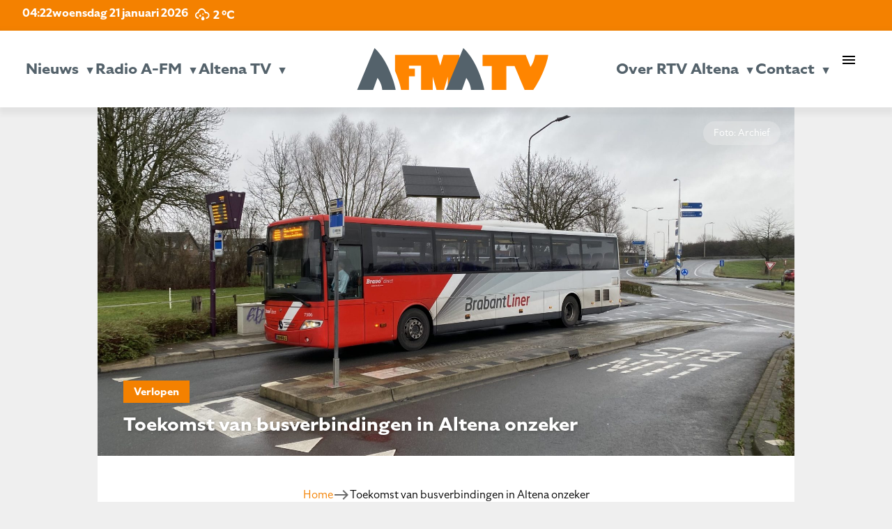

--- FILE ---
content_type: text/html; charset=UTF-8
request_url: https://www.radioafm.nl/2022/10/28/toekomst-van-busverbindingen-in-altena-onzeker/
body_size: 17570
content:
<!doctype html>
<html class="no-js" lang="en" style="margin-top: 0px !important;">
<head>
  <meta charset="utf-8" />
  <meta name="viewport" content="width=device-width, initial-scale=1.0" />
	<script src="https://kit.fontawesome.com/75515594e7.js" crossorigin="anonymous"></script>
	<link rel="stylesheet" href="https://use.typekit.net/mes1pma.css">
	<link href="https://fonts.googleapis.com/icon?family=Material+Icons" rel="stylesheet">
  
	<meta name='robots' content='index, follow, max-image-preview:large, max-snippet:-1, max-video-preview:-1' />
	<style>img:is([sizes="auto" i], [sizes^="auto," i]) { contain-intrinsic-size: 3000px 1500px }</style>
	
	<!-- This site is optimized with the Yoast SEO plugin v26.1.1 - https://yoast.com/wordpress/plugins/seo/ -->
	<title>Toekomst van busverbindingen in Altena onzeker - Radio A-FM en Altena TV | De omroep voor Altena</title>
	<link rel="canonical" href="https://www.radioafm.nl/2022/10/28/toekomst-van-busverbindingen-in-altena-onzeker/" />
	<meta property="og:locale" content="nl_NL" />
	<meta property="og:type" content="article" />
	<meta property="og:title" content="Toekomst van busverbindingen in Altena onzeker - Radio A-FM en Altena TV | De omroep voor Altena" />
	<meta property="og:url" content="https://www.radioafm.nl/2022/10/28/toekomst-van-busverbindingen-in-altena-onzeker/" />
	<meta property="og:site_name" content="Radio A-FM en Altena TV | De omroep voor Altena" />
	<meta property="article:publisher" content="https://www.facebook.com/Radioafmnl/" />
	<meta property="article:published_time" content="2022-10-28T16:45:38+00:00" />
	<meta property="article:modified_time" content="2022-11-07T17:38:09+00:00" />
	<meta property="og:image" content="https://www.radioafm.nl/wp-content/uploads/2021/12/IMG_0685-scaled-e1640362988247.jpg" />
	<meta property="og:image:width" content="1920" />
	<meta property="og:image:height" content="1440" />
	<meta property="og:image:type" content="image/jpeg" />
	<meta name="author" content="Rik Verhagen" />
	<meta name="twitter:card" content="summary_large_image" />
	<meta name="twitter:creator" content="@radioafmnl" />
	<meta name="twitter:site" content="@radioafmnl" />
	<meta name="twitter:label1" content="Geschreven door" />
	<meta name="twitter:data1" content="Rik Verhagen" />
	<script type="application/ld+json" class="yoast-schema-graph">{"@context":"https://schema.org","@graph":[{"@type":"WebPage","@id":"https://www.radioafm.nl/2022/10/28/toekomst-van-busverbindingen-in-altena-onzeker/","url":"https://www.radioafm.nl/2022/10/28/toekomst-van-busverbindingen-in-altena-onzeker/","name":"Toekomst van busverbindingen in Altena onzeker - Radio A-FM en Altena TV | De omroep voor Altena","isPartOf":{"@id":"https://www.radioafm.nl/#website"},"primaryImageOfPage":{"@id":"https://www.radioafm.nl/2022/10/28/toekomst-van-busverbindingen-in-altena-onzeker/#primaryimage"},"image":{"@id":"https://www.radioafm.nl/2022/10/28/toekomst-van-busverbindingen-in-altena-onzeker/#primaryimage"},"thumbnailUrl":"https://www.radioafm.nl/wp-content/uploads/2021/12/IMG_0685-scaled-e1640362988247.jpg","datePublished":"2022-10-28T16:45:38+00:00","dateModified":"2022-11-07T17:38:09+00:00","author":{"@id":"https://www.radioafm.nl/#/schema/person/d350aa37b84937013cf9125badf71528"},"breadcrumb":{"@id":"https://www.radioafm.nl/2022/10/28/toekomst-van-busverbindingen-in-altena-onzeker/#breadcrumb"},"inLanguage":"nl-NL","potentialAction":[{"@type":"ReadAction","target":["https://www.radioafm.nl/2022/10/28/toekomst-van-busverbindingen-in-altena-onzeker/"]}]},{"@type":"ImageObject","inLanguage":"nl-NL","@id":"https://www.radioafm.nl/2022/10/28/toekomst-van-busverbindingen-in-altena-onzeker/#primaryimage","url":"https://www.radioafm.nl/wp-content/uploads/2021/12/IMG_0685-scaled-e1640362988247.jpg","contentUrl":"https://www.radioafm.nl/wp-content/uploads/2021/12/IMG_0685-scaled-e1640362988247.jpg","width":1920,"height":1440},{"@type":"BreadcrumbList","@id":"https://www.radioafm.nl/2022/10/28/toekomst-van-busverbindingen-in-altena-onzeker/#breadcrumb","itemListElement":[{"@type":"ListItem","position":1,"name":"Home","item":"https://www.radioafm.nl/"},{"@type":"ListItem","position":2,"name":"Toekomst van busverbindingen in Altena onzeker"}]},{"@type":"WebSite","@id":"https://www.radioafm.nl/#website","url":"https://www.radioafm.nl/","name":"Radio A-FM en Altena TV | De omroep voor Altena","description":"","potentialAction":[{"@type":"SearchAction","target":{"@type":"EntryPoint","urlTemplate":"https://www.radioafm.nl/?s={search_term_string}"},"query-input":{"@type":"PropertyValueSpecification","valueRequired":true,"valueName":"search_term_string"}}],"inLanguage":"nl-NL"},{"@type":"Person","@id":"https://www.radioafm.nl/#/schema/person/d350aa37b84937013cf9125badf71528","name":"Rik Verhagen","image":{"@type":"ImageObject","inLanguage":"nl-NL","@id":"https://www.radioafm.nl/#/schema/person/image/","url":"https://secure.gravatar.com/avatar/a076ad0b0bf25e7e67e04f18e5c319d5?s=96&d=mm&r=g","contentUrl":"https://secure.gravatar.com/avatar/a076ad0b0bf25e7e67e04f18e5c319d5?s=96&d=mm&r=g","caption":"Rik Verhagen"},"url":"https://www.radioafm.nl/author/rik-verhagen/"}]}</script>
	<!-- / Yoast SEO plugin. -->


<link rel='dns-prefetch' href='//static.addtoany.com' />
<link rel='dns-prefetch' href='//code.jquery.com' />
<link rel='dns-prefetch' href='//fonts.googleapis.com' />
<script type="text/javascript">
/* <![CDATA[ */
window._wpemojiSettings = {"baseUrl":"https:\/\/s.w.org\/images\/core\/emoji\/15.0.3\/72x72\/","ext":".png","svgUrl":"https:\/\/s.w.org\/images\/core\/emoji\/15.0.3\/svg\/","svgExt":".svg","source":{"concatemoji":"https:\/\/www.radioafm.nl\/wp-includes\/js\/wp-emoji-release.min.js?ver=6.7.4"}};
/*! This file is auto-generated */
!function(i,n){var o,s,e;function c(e){try{var t={supportTests:e,timestamp:(new Date).valueOf()};sessionStorage.setItem(o,JSON.stringify(t))}catch(e){}}function p(e,t,n){e.clearRect(0,0,e.canvas.width,e.canvas.height),e.fillText(t,0,0);var t=new Uint32Array(e.getImageData(0,0,e.canvas.width,e.canvas.height).data),r=(e.clearRect(0,0,e.canvas.width,e.canvas.height),e.fillText(n,0,0),new Uint32Array(e.getImageData(0,0,e.canvas.width,e.canvas.height).data));return t.every(function(e,t){return e===r[t]})}function u(e,t,n){switch(t){case"flag":return n(e,"\ud83c\udff3\ufe0f\u200d\u26a7\ufe0f","\ud83c\udff3\ufe0f\u200b\u26a7\ufe0f")?!1:!n(e,"\ud83c\uddfa\ud83c\uddf3","\ud83c\uddfa\u200b\ud83c\uddf3")&&!n(e,"\ud83c\udff4\udb40\udc67\udb40\udc62\udb40\udc65\udb40\udc6e\udb40\udc67\udb40\udc7f","\ud83c\udff4\u200b\udb40\udc67\u200b\udb40\udc62\u200b\udb40\udc65\u200b\udb40\udc6e\u200b\udb40\udc67\u200b\udb40\udc7f");case"emoji":return!n(e,"\ud83d\udc26\u200d\u2b1b","\ud83d\udc26\u200b\u2b1b")}return!1}function f(e,t,n){var r="undefined"!=typeof WorkerGlobalScope&&self instanceof WorkerGlobalScope?new OffscreenCanvas(300,150):i.createElement("canvas"),a=r.getContext("2d",{willReadFrequently:!0}),o=(a.textBaseline="top",a.font="600 32px Arial",{});return e.forEach(function(e){o[e]=t(a,e,n)}),o}function t(e){var t=i.createElement("script");t.src=e,t.defer=!0,i.head.appendChild(t)}"undefined"!=typeof Promise&&(o="wpEmojiSettingsSupports",s=["flag","emoji"],n.supports={everything:!0,everythingExceptFlag:!0},e=new Promise(function(e){i.addEventListener("DOMContentLoaded",e,{once:!0})}),new Promise(function(t){var n=function(){try{var e=JSON.parse(sessionStorage.getItem(o));if("object"==typeof e&&"number"==typeof e.timestamp&&(new Date).valueOf()<e.timestamp+604800&&"object"==typeof e.supportTests)return e.supportTests}catch(e){}return null}();if(!n){if("undefined"!=typeof Worker&&"undefined"!=typeof OffscreenCanvas&&"undefined"!=typeof URL&&URL.createObjectURL&&"undefined"!=typeof Blob)try{var e="postMessage("+f.toString()+"("+[JSON.stringify(s),u.toString(),p.toString()].join(",")+"));",r=new Blob([e],{type:"text/javascript"}),a=new Worker(URL.createObjectURL(r),{name:"wpTestEmojiSupports"});return void(a.onmessage=function(e){c(n=e.data),a.terminate(),t(n)})}catch(e){}c(n=f(s,u,p))}t(n)}).then(function(e){for(var t in e)n.supports[t]=e[t],n.supports.everything=n.supports.everything&&n.supports[t],"flag"!==t&&(n.supports.everythingExceptFlag=n.supports.everythingExceptFlag&&n.supports[t]);n.supports.everythingExceptFlag=n.supports.everythingExceptFlag&&!n.supports.flag,n.DOMReady=!1,n.readyCallback=function(){n.DOMReady=!0}}).then(function(){return e}).then(function(){var e;n.supports.everything||(n.readyCallback(),(e=n.source||{}).concatemoji?t(e.concatemoji):e.wpemoji&&e.twemoji&&(t(e.twemoji),t(e.wpemoji)))}))}((window,document),window._wpemojiSettings);
/* ]]> */
</script>
<style id='wp-emoji-styles-inline-css' type='text/css'>

	img.wp-smiley, img.emoji {
		display: inline !important;
		border: none !important;
		box-shadow: none !important;
		height: 1em !important;
		width: 1em !important;
		margin: 0 0.07em !important;
		vertical-align: -0.1em !important;
		background: none !important;
		padding: 0 !important;
	}
</style>
<link rel='stylesheet' id='wp-block-library-css' href='https://www.radioafm.nl/wp-includes/css/dist/block-library/style.min.css?ver=6.7.4' type='text/css' media='all' />
<style id='feedzy-rss-feeds-loop-style-inline-css' type='text/css'>
.wp-block-feedzy-rss-feeds-loop{display:grid;gap:24px;grid-template-columns:repeat(1,1fr)}@media(min-width:782px){.wp-block-feedzy-rss-feeds-loop.feedzy-loop-columns-2,.wp-block-feedzy-rss-feeds-loop.feedzy-loop-columns-3,.wp-block-feedzy-rss-feeds-loop.feedzy-loop-columns-4,.wp-block-feedzy-rss-feeds-loop.feedzy-loop-columns-5{grid-template-columns:repeat(2,1fr)}}@media(min-width:960px){.wp-block-feedzy-rss-feeds-loop.feedzy-loop-columns-2{grid-template-columns:repeat(2,1fr)}.wp-block-feedzy-rss-feeds-loop.feedzy-loop-columns-3{grid-template-columns:repeat(3,1fr)}.wp-block-feedzy-rss-feeds-loop.feedzy-loop-columns-4{grid-template-columns:repeat(4,1fr)}.wp-block-feedzy-rss-feeds-loop.feedzy-loop-columns-5{grid-template-columns:repeat(5,1fr)}}.wp-block-feedzy-rss-feeds-loop .wp-block-image.is-style-rounded img{border-radius:9999px}.wp-block-feedzy-rss-feeds-loop .wp-block-image:has(:is(img:not([src]),img[src=""])){display:none}

</style>
<style id='classic-theme-styles-inline-css' type='text/css'>
/*! This file is auto-generated */
.wp-block-button__link{color:#fff;background-color:#32373c;border-radius:9999px;box-shadow:none;text-decoration:none;padding:calc(.667em + 2px) calc(1.333em + 2px);font-size:1.125em}.wp-block-file__button{background:#32373c;color:#fff;text-decoration:none}
</style>
<style id='global-styles-inline-css' type='text/css'>
:root{--wp--preset--aspect-ratio--square: 1;--wp--preset--aspect-ratio--4-3: 4/3;--wp--preset--aspect-ratio--3-4: 3/4;--wp--preset--aspect-ratio--3-2: 3/2;--wp--preset--aspect-ratio--2-3: 2/3;--wp--preset--aspect-ratio--16-9: 16/9;--wp--preset--aspect-ratio--9-16: 9/16;--wp--preset--color--black: #000000;--wp--preset--color--cyan-bluish-gray: #abb8c3;--wp--preset--color--white: #ffffff;--wp--preset--color--pale-pink: #f78da7;--wp--preset--color--vivid-red: #cf2e2e;--wp--preset--color--luminous-vivid-orange: #ff6900;--wp--preset--color--luminous-vivid-amber: #fcb900;--wp--preset--color--light-green-cyan: #7bdcb5;--wp--preset--color--vivid-green-cyan: #00d084;--wp--preset--color--pale-cyan-blue: #8ed1fc;--wp--preset--color--vivid-cyan-blue: #0693e3;--wp--preset--color--vivid-purple: #9b51e0;--wp--preset--gradient--vivid-cyan-blue-to-vivid-purple: linear-gradient(135deg,rgba(6,147,227,1) 0%,rgb(155,81,224) 100%);--wp--preset--gradient--light-green-cyan-to-vivid-green-cyan: linear-gradient(135deg,rgb(122,220,180) 0%,rgb(0,208,130) 100%);--wp--preset--gradient--luminous-vivid-amber-to-luminous-vivid-orange: linear-gradient(135deg,rgba(252,185,0,1) 0%,rgba(255,105,0,1) 100%);--wp--preset--gradient--luminous-vivid-orange-to-vivid-red: linear-gradient(135deg,rgba(255,105,0,1) 0%,rgb(207,46,46) 100%);--wp--preset--gradient--very-light-gray-to-cyan-bluish-gray: linear-gradient(135deg,rgb(238,238,238) 0%,rgb(169,184,195) 100%);--wp--preset--gradient--cool-to-warm-spectrum: linear-gradient(135deg,rgb(74,234,220) 0%,rgb(151,120,209) 20%,rgb(207,42,186) 40%,rgb(238,44,130) 60%,rgb(251,105,98) 80%,rgb(254,248,76) 100%);--wp--preset--gradient--blush-light-purple: linear-gradient(135deg,rgb(255,206,236) 0%,rgb(152,150,240) 100%);--wp--preset--gradient--blush-bordeaux: linear-gradient(135deg,rgb(254,205,165) 0%,rgb(254,45,45) 50%,rgb(107,0,62) 100%);--wp--preset--gradient--luminous-dusk: linear-gradient(135deg,rgb(255,203,112) 0%,rgb(199,81,192) 50%,rgb(65,88,208) 100%);--wp--preset--gradient--pale-ocean: linear-gradient(135deg,rgb(255,245,203) 0%,rgb(182,227,212) 50%,rgb(51,167,181) 100%);--wp--preset--gradient--electric-grass: linear-gradient(135deg,rgb(202,248,128) 0%,rgb(113,206,126) 100%);--wp--preset--gradient--midnight: linear-gradient(135deg,rgb(2,3,129) 0%,rgb(40,116,252) 100%);--wp--preset--font-size--small: 13px;--wp--preset--font-size--medium: 20px;--wp--preset--font-size--large: 36px;--wp--preset--font-size--x-large: 42px;--wp--preset--spacing--20: 0.44rem;--wp--preset--spacing--30: 0.67rem;--wp--preset--spacing--40: 1rem;--wp--preset--spacing--50: 1.5rem;--wp--preset--spacing--60: 2.25rem;--wp--preset--spacing--70: 3.38rem;--wp--preset--spacing--80: 5.06rem;--wp--preset--shadow--natural: 6px 6px 9px rgba(0, 0, 0, 0.2);--wp--preset--shadow--deep: 12px 12px 50px rgba(0, 0, 0, 0.4);--wp--preset--shadow--sharp: 6px 6px 0px rgba(0, 0, 0, 0.2);--wp--preset--shadow--outlined: 6px 6px 0px -3px rgba(255, 255, 255, 1), 6px 6px rgba(0, 0, 0, 1);--wp--preset--shadow--crisp: 6px 6px 0px rgba(0, 0, 0, 1);}:where(.is-layout-flex){gap: 0.5em;}:where(.is-layout-grid){gap: 0.5em;}body .is-layout-flex{display: flex;}.is-layout-flex{flex-wrap: wrap;align-items: center;}.is-layout-flex > :is(*, div){margin: 0;}body .is-layout-grid{display: grid;}.is-layout-grid > :is(*, div){margin: 0;}:where(.wp-block-columns.is-layout-flex){gap: 2em;}:where(.wp-block-columns.is-layout-grid){gap: 2em;}:where(.wp-block-post-template.is-layout-flex){gap: 1.25em;}:where(.wp-block-post-template.is-layout-grid){gap: 1.25em;}.has-black-color{color: var(--wp--preset--color--black) !important;}.has-cyan-bluish-gray-color{color: var(--wp--preset--color--cyan-bluish-gray) !important;}.has-white-color{color: var(--wp--preset--color--white) !important;}.has-pale-pink-color{color: var(--wp--preset--color--pale-pink) !important;}.has-vivid-red-color{color: var(--wp--preset--color--vivid-red) !important;}.has-luminous-vivid-orange-color{color: var(--wp--preset--color--luminous-vivid-orange) !important;}.has-luminous-vivid-amber-color{color: var(--wp--preset--color--luminous-vivid-amber) !important;}.has-light-green-cyan-color{color: var(--wp--preset--color--light-green-cyan) !important;}.has-vivid-green-cyan-color{color: var(--wp--preset--color--vivid-green-cyan) !important;}.has-pale-cyan-blue-color{color: var(--wp--preset--color--pale-cyan-blue) !important;}.has-vivid-cyan-blue-color{color: var(--wp--preset--color--vivid-cyan-blue) !important;}.has-vivid-purple-color{color: var(--wp--preset--color--vivid-purple) !important;}.has-black-background-color{background-color: var(--wp--preset--color--black) !important;}.has-cyan-bluish-gray-background-color{background-color: var(--wp--preset--color--cyan-bluish-gray) !important;}.has-white-background-color{background-color: var(--wp--preset--color--white) !important;}.has-pale-pink-background-color{background-color: var(--wp--preset--color--pale-pink) !important;}.has-vivid-red-background-color{background-color: var(--wp--preset--color--vivid-red) !important;}.has-luminous-vivid-orange-background-color{background-color: var(--wp--preset--color--luminous-vivid-orange) !important;}.has-luminous-vivid-amber-background-color{background-color: var(--wp--preset--color--luminous-vivid-amber) !important;}.has-light-green-cyan-background-color{background-color: var(--wp--preset--color--light-green-cyan) !important;}.has-vivid-green-cyan-background-color{background-color: var(--wp--preset--color--vivid-green-cyan) !important;}.has-pale-cyan-blue-background-color{background-color: var(--wp--preset--color--pale-cyan-blue) !important;}.has-vivid-cyan-blue-background-color{background-color: var(--wp--preset--color--vivid-cyan-blue) !important;}.has-vivid-purple-background-color{background-color: var(--wp--preset--color--vivid-purple) !important;}.has-black-border-color{border-color: var(--wp--preset--color--black) !important;}.has-cyan-bluish-gray-border-color{border-color: var(--wp--preset--color--cyan-bluish-gray) !important;}.has-white-border-color{border-color: var(--wp--preset--color--white) !important;}.has-pale-pink-border-color{border-color: var(--wp--preset--color--pale-pink) !important;}.has-vivid-red-border-color{border-color: var(--wp--preset--color--vivid-red) !important;}.has-luminous-vivid-orange-border-color{border-color: var(--wp--preset--color--luminous-vivid-orange) !important;}.has-luminous-vivid-amber-border-color{border-color: var(--wp--preset--color--luminous-vivid-amber) !important;}.has-light-green-cyan-border-color{border-color: var(--wp--preset--color--light-green-cyan) !important;}.has-vivid-green-cyan-border-color{border-color: var(--wp--preset--color--vivid-green-cyan) !important;}.has-pale-cyan-blue-border-color{border-color: var(--wp--preset--color--pale-cyan-blue) !important;}.has-vivid-cyan-blue-border-color{border-color: var(--wp--preset--color--vivid-cyan-blue) !important;}.has-vivid-purple-border-color{border-color: var(--wp--preset--color--vivid-purple) !important;}.has-vivid-cyan-blue-to-vivid-purple-gradient-background{background: var(--wp--preset--gradient--vivid-cyan-blue-to-vivid-purple) !important;}.has-light-green-cyan-to-vivid-green-cyan-gradient-background{background: var(--wp--preset--gradient--light-green-cyan-to-vivid-green-cyan) !important;}.has-luminous-vivid-amber-to-luminous-vivid-orange-gradient-background{background: var(--wp--preset--gradient--luminous-vivid-amber-to-luminous-vivid-orange) !important;}.has-luminous-vivid-orange-to-vivid-red-gradient-background{background: var(--wp--preset--gradient--luminous-vivid-orange-to-vivid-red) !important;}.has-very-light-gray-to-cyan-bluish-gray-gradient-background{background: var(--wp--preset--gradient--very-light-gray-to-cyan-bluish-gray) !important;}.has-cool-to-warm-spectrum-gradient-background{background: var(--wp--preset--gradient--cool-to-warm-spectrum) !important;}.has-blush-light-purple-gradient-background{background: var(--wp--preset--gradient--blush-light-purple) !important;}.has-blush-bordeaux-gradient-background{background: var(--wp--preset--gradient--blush-bordeaux) !important;}.has-luminous-dusk-gradient-background{background: var(--wp--preset--gradient--luminous-dusk) !important;}.has-pale-ocean-gradient-background{background: var(--wp--preset--gradient--pale-ocean) !important;}.has-electric-grass-gradient-background{background: var(--wp--preset--gradient--electric-grass) !important;}.has-midnight-gradient-background{background: var(--wp--preset--gradient--midnight) !important;}.has-small-font-size{font-size: var(--wp--preset--font-size--small) !important;}.has-medium-font-size{font-size: var(--wp--preset--font-size--medium) !important;}.has-large-font-size{font-size: var(--wp--preset--font-size--large) !important;}.has-x-large-font-size{font-size: var(--wp--preset--font-size--x-large) !important;}
:where(.wp-block-post-template.is-layout-flex){gap: 1.25em;}:where(.wp-block-post-template.is-layout-grid){gap: 1.25em;}
:where(.wp-block-columns.is-layout-flex){gap: 2em;}:where(.wp-block-columns.is-layout-grid){gap: 2em;}
:root :where(.wp-block-pullquote){font-size: 1.5em;line-height: 1.6;}
</style>
<link rel='stylesheet' id='mptt-style-css' href='https://www.radioafm.nl/wp-content/plugins/mp-timetable/media/css/style.css?ver=2.4.15' type='text/css' media='all' />
<link rel='stylesheet' id='responsive-lightbox-swipebox-css' href='https://www.radioafm.nl/wp-content/plugins/responsive-lightbox/assets/swipebox/swipebox.min.css?ver=1.5.2' type='text/css' media='all' />
<link rel='stylesheet' id='simple-weather-css' href='https://www.radioafm.nl/wp-content/plugins/simple-weather/css/simple-weather.css?ver=4.0' type='text/css' media='all' />
<link rel='stylesheet' id='materialicons_css-css' href='https://fonts.googleapis.com/icon?family=Material+Icons&#038;ver=6.7.4' type='text/css' media='all' />
<link rel='stylesheet' id='theme_css-css' href='https://www.radioafm.nl/wp-content/themes/RTV_Altena_WP_Theme/style.css?ver=6.7.4' async='async' type='text/css' media='all' />
<link rel='stylesheet' id='no_framework_css-css' href='https://www.radioafm.nl/wp-content/themes/RTV_Altena_WP_Theme/framework/_framework.css?ver=6.7.4' async='async' type='text/css' media='all' />
<link rel='stylesheet' id='no_library_aos_css-css' href='https://www.radioafm.nl/wp-content/themes/RTV_Altena_WP_Theme/libraries/aos/_aos.css?ver=6.7.4' async='async' type='text/css' media='all' />
<link rel='stylesheet' id='no_library_slick_css-css' href='https://www.radioafm.nl/wp-content/themes/RTV_Altena_WP_Theme/libraries/slick/_slick.css?ver=6.7.4' async='async' type='text/css' media='all' />
<link rel='stylesheet' id='no_templates_footer_css-css' href='https://www.radioafm.nl/wp-content/themes/RTV_Altena_WP_Theme/templates/footer/_footer.css?ver=6.7.4' async='async' type='text/css' media='all' />
<link rel='stylesheet' id='no_templates_header_css-css' href='https://www.radioafm.nl/wp-content/themes/RTV_Altena_WP_Theme/templates/header/_header.css?ver=6.7.4' async='async' type='text/css' media='all' />
<link rel='stylesheet' id='no_templates_nav_css-css' href='https://www.radioafm.nl/wp-content/themes/RTV_Altena_WP_Theme/templates/nav/_nav.css?ver=6.7.4' async='async' type='text/css' media='all' />
<link rel='stylesheet' id='addtoany-css' href='https://www.radioafm.nl/wp-content/plugins/add-to-any/addtoany.min.css?ver=1.16' type='text/css' media='all' />
<script type="text/javascript" src="https://code.jquery.com/jquery-3.7.0.min.js" id="jquery-js"></script>
<script type="text/javascript" id="file_uploads_nfpluginsettings-js-extra">
/* <![CDATA[ */
var params = {"clearLogRestUrl":"https:\/\/www.radioafm.nl\/wp-json\/nf-file-uploads\/debug-log\/delete-all","clearLogButtonId":"file_uploads_clear_debug_logger","downloadLogRestUrl":"https:\/\/www.radioafm.nl\/wp-json\/nf-file-uploads\/debug-log\/get-all","downloadLogButtonId":"file_uploads_download_debug_logger"};
/* ]]> */
</script>
<script type="text/javascript" src="https://www.radioafm.nl/wp-content/plugins/ninja-forms-uploads/assets/js/nfpluginsettings.js?ver=3.3.23" id="file_uploads_nfpluginsettings-js"></script>
<script type="text/javascript" id="addtoany-core-js-before">
/* <![CDATA[ */
window.a2a_config=window.a2a_config||{};a2a_config.callbacks=[];a2a_config.overlays=[];a2a_config.templates={};a2a_localize = {
	Share: "Delen",
	Save: "Bewaren",
	Subscribe: "Inschrijven",
	Email: "E-mail",
	Bookmark: "Bookmark",
	ShowAll: "Alles weergeven",
	ShowLess: "Niet alles weergeven",
	FindServices: "Vind dienst(en)",
	FindAnyServiceToAddTo: "Vind direct een dienst om aan toe te voegen",
	PoweredBy: "Mede mogelijk gemaakt door",
	ShareViaEmail: "Delen per e-mail",
	SubscribeViaEmail: "Abonneren via e-mail",
	BookmarkInYourBrowser: "Bookmark in uw browser",
	BookmarkInstructions: "Druk op Ctrl+D of \u2318+D om deze pagina te bookmarken",
	AddToYourFavorites: "Voeg aan uw favorieten toe",
	SendFromWebOrProgram: "Stuur vanuit elk e-mailadres of e-mail programma",
	EmailProgram: "E-mail programma",
	More: "Meer&#8230;",
	ThanksForSharing: "Bedankt voor het delen!",
	ThanksForFollowing: "Dank voor het volgen!"
};
/* ]]> */
</script>
<script type="text/javascript" defer src="https://static.addtoany.com/menu/page.js" id="addtoany-core-js"></script>
<script type="text/javascript" defer src="https://www.radioafm.nl/wp-content/plugins/add-to-any/addtoany.min.js?ver=1.1" id="addtoany-jquery-js"></script>
<script type="text/javascript" src="https://www.radioafm.nl/wp-content/plugins/alligator-popup/js/popup.js?ver=2.0.0" id="popup-js"></script>
<script type="text/javascript" src="https://www.radioafm.nl/wp-content/plugins/responsive-lightbox/assets/swipebox/jquery.swipebox.min.js?ver=1.5.2" id="responsive-lightbox-swipebox-js"></script>
<script type="text/javascript" src="https://www.radioafm.nl/wp-includes/js/underscore.min.js?ver=1.13.7" id="underscore-js"></script>
<script type="text/javascript" src="https://www.radioafm.nl/wp-content/plugins/responsive-lightbox/assets/infinitescroll/infinite-scroll.pkgd.min.js?ver=4.0.1" id="responsive-lightbox-infinite-scroll-js"></script>
<script type="text/javascript" id="responsive-lightbox-js-before">
/* <![CDATA[ */
var rlArgs = {"script":"swipebox","selector":"lightbox","customEvents":"","activeGalleries":true,"animation":true,"hideCloseButtonOnMobile":false,"removeBarsOnMobile":false,"hideBars":true,"hideBarsDelay":5000,"videoMaxWidth":1080,"useSVG":true,"loopAtEnd":false,"woocommerce_gallery":false,"ajaxurl":"https:\/\/www.radioafm.nl\/wp-admin\/admin-ajax.php","nonce":"6473325a81","preview":false,"postId":25802,"scriptExtension":false};
/* ]]> */
</script>
<script type="text/javascript" src="https://www.radioafm.nl/wp-content/plugins/responsive-lightbox/js/front.js?ver=2.5.3" id="responsive-lightbox-js"></script>
<link rel="https://api.w.org/" href="https://www.radioafm.nl/wp-json/" /><link rel="alternate" title="JSON" type="application/json" href="https://www.radioafm.nl/wp-json/wp/v2/posts/25802" /><link rel="EditURI" type="application/rsd+xml" title="RSD" href="https://www.radioafm.nl/xmlrpc.php?rsd" />
<meta name="generator" content="WordPress 6.7.4" />
<link rel='shortlink' href='https://www.radioafm.nl/?p=25802' />
<link rel="alternate" title="oEmbed (JSON)" type="application/json+oembed" href="https://www.radioafm.nl/wp-json/oembed/1.0/embed?url=https%3A%2F%2Fwww.radioafm.nl%2F2022%2F10%2F28%2Ftoekomst-van-busverbindingen-in-altena-onzeker%2F" />
<link rel="alternate" title="oEmbed (XML)" type="text/xml+oembed" href="https://www.radioafm.nl/wp-json/oembed/1.0/embed?url=https%3A%2F%2Fwww.radioafm.nl%2F2022%2F10%2F28%2Ftoekomst-van-busverbindingen-in-altena-onzeker%2F&#038;format=xml" />
<!-- Global site tag (gtag.js) - Google Analytics -->
<script async src="https://www.googletagmanager.com/gtag/js?id=UA-72504692-2"></script>
<script>
  window.dataLayer = window.dataLayer || [];
  function gtag(){dataLayer.push(arguments);}
  gtag('js', new Date());

  gtag('config', 'UA-72504692-2');
</script>

<style type="text/css">
.feedzy-rss-link-icon:after {
	content: url("https://www.radioafm.nl/wp-content/plugins/feedzy-rss-feeds/img/external-link.png");
	margin-left: 3px;
}
</style>
		<noscript><style type="text/css">.mptt-shortcode-wrapper .mptt-shortcode-table:first-of-type{display:table!important}.mptt-shortcode-wrapper .mptt-shortcode-table .mptt-event-container:hover{height:auto!important;min-height:100%!important}body.mprm_ie_browser .mptt-shortcode-wrapper .mptt-event-container{height:auto!important}@media (max-width:767px){.mptt-shortcode-wrapper .mptt-shortcode-table:first-of-type{display:none!important}}</style></noscript>  <script async src="https://www.googletagmanager.com/gtag/js?id=GA_MEASUREMENT_ID"></script>
  <script>
    window.dataLayer = window.dataLayer || [];
    function gtag()
    {
      dataLayer.push(arguments);
    }
    gtag('js', new Date());
    gtag('config', 'GA_MEASUREMENT_ID');
  </script>
<link rel="icon" href="https://www.radioafm.nl/wp-content/uploads/2024/12/cropped-rtv-A-32x32.png" sizes="32x32" />
<link rel="icon" href="https://www.radioafm.nl/wp-content/uploads/2024/12/cropped-rtv-A-192x192.png" sizes="192x192" />
<link rel="apple-touch-icon" href="https://www.radioafm.nl/wp-content/uploads/2024/12/cropped-rtv-A-180x180.png" />
<meta name="msapplication-TileImage" content="https://www.radioafm.nl/wp-content/uploads/2024/12/cropped-rtv-A-270x270.png" />
</head>
<body data-rsssl=1 class="post-template-default single single-post postid-25802 single-format-standard"><nav>
	<top-nav>
		<top-nav-left>
			<span class="tijd">04:22</span><span class="datum desktop">woensdag 21 januari 2026</span><span class="datum mobile">21 januari 2026</span><div id="simple-weather--5f2768a28a8221728943c657d3c6a83a" class="simple-weather simple-weather--vue" :style="atts.inline_css">
  <template v-if="style !== 'widget'">
    <span v-if="hasCurrentWeather()" class="simple-weather__day simple-weather__day--current">
      <span v-if="filter_var(atts.show_units)" class="simple-weather__date">{{current_weather.dt | moment( atts.date )}}</span>
      <i class="sw" :class="getWeatherIcon(current_weather)"></i>
      <em class="simple-weather__temp">{{current_weather.temp | temp}} &deg;<template v-if="filter_var(atts.show_units)">{{units}}</template>
      </em>
    </span>
    <template v-if="weather_feed">
      <span v-for="(day, index) in weather_feed" v-if="isDayVisible(index, day)" class="simple-weather__day">
        <span v-if="filter_var(atts.show_units)" class="simple-weather__date">{{day.dt | moment(atts.date)}}</span>
        <i class="sw" :class="getWeatherIcon(day)"></i>
        <em class="simple-weather__temp">{{day.temp | temp}} &deg;<em class="simple-weather__temp-min" v-if="filter_var(atts.night)">{{day.temp_min | temp}} &deg;</em><template v-if="filter_var(atts.show_units)">{{units}}</template></em>
      </span>
    </template>
    <template v-else>
      <span v-html="error" class="error"></span>
    </template>
  </template>
  <template v-else>
    <div class="simple-weather-widget" v-if="current_weather.name || weather_feed" :class="atts.inline_css ? 'simple-weather-widget--bg' : ''">
      <h4 class='widget_title' v-if="atts.title || current_weather.name" v-text="atts.title ? atts.title : current_weather.name"></h4>
      <div class="temp">
        <span v-if="current_weather.temp" class="degrees">{{current_weather.temp | temp}} &deg;</span>
        <span class="details">
          <template v-if="current_weather.humidity">Humidity: <em class="float-right">{{current_weather.humidity}}%</em><br></template>
          <template v-if="current_weather.clouds">Clouds: <em class="float-right">{{current_weather.clouds}}%</em><br></template>
          <template v-if="current_weather.wind">Wind <small>({{current_weather.wind.deg}})</small>:
          <em class="float-right">{{current_weather.wind.speed}}<small>{{units_wind}}</small></em></template>
        </span>
      </div>
      <div class="summary">{{current_weather.desc}}</div>
      <div class="simple-weather-table" v-if="weather_feed">
        <div v-for="(day, index) in weather_feed" v-if="index < atts.days" class="simple-weather-table__row">
					<div class="simple-weather-table__date">{{day.dt | moment(atts.date)}}</div>
					<div class="simple-weather-table__icon"><i class="sw" :class="getWeatherIcon(day)"></i></div>
					<div class="simple-weather-table__temp">
            {{day.temp | temp}}&deg;
            <span class="simple-weather-table__temp-min">{{day.temp_min | temp}} &deg;</span>
          </div>
        </div>
      </div>
    </div>
  </template>
</div>
		</top-nav-left>
		<top-nav-right>
		</top-nav-right>
	</top-nav>
	<bottom-nav>
		<bottom-nav-left>
		<ul class="desktop-menu"><li class="menu-item has-sub"><a href="https://www.radioafm.nl/nieuws/">Nieuws</a><ul class="sub-menu"><li>
							<a href="https://www.radioafm.nl/nieuws/">Nieuws </a>
							</li><li>
							<a href="https://www.radioafm.nl/nieuws/lokaal-nieuws/">Lokaal nieuws </a>
							</li><li>
							<a href="https://www.radioafm.nl/nieuws/regio-info/">Regio info </a>
							</li><li>
							<a href="https://www.radioafm.nl/nieuws/sport-nieuws/">Sport nieuws </a>
							</li><li>
							<a href="https://www.radioafm.nl/nieuws/hulpdiensten/">Hulpdiensten </a>
							</li><li>
							<a href="https://www.radioafm.nl/nieuws/archief/">Archief </a>
							</li></ul></li><li class="menu-item has-sub"><a href="https://www.radioafm.nl/radio-a-fm/">Radio A-FM</a><ul class="sub-menu"><li>
							<a href="https://www.radioafm.nl/radio-a-fm/">Radio A-FM </a>
							</li><li>
							<a href="https://www.radioafm.nl/radio-a-fm/live-radio/">Live radio </a>
							</li><li>
							<a href="https://www.radioafm.nl/radio-a-fm/radio-programmas/">Radio programma&#8217;s </a>
							</li><li>
							<a href="https://www.radioafm.nl/radio-a-fm/uitzendgegevens/">Uitzendgegevens </a>
							</li><li>
							<a href="https://www.radioafm.nl/radio-a-fm/uitzending-gemist/">Uitzending gemist </a>
							</li><li>
							<a href="https://www.radioafm.nl/radio-a-fm/weekprogrammering/">Programmering </a>
							</li></ul></li><li class="menu-item has-sub"><a href="https://www.radioafm.nl/altena-tv/">Altena TV</a><ul class="sub-menu"><li>
							<a href="https://www.radioafm.nl/altena-tv/">Altena TV </a>
							</li><li>
							<a href="https://www.radioafm.nl/altena-tv/live-televisie/">Live televisie </a>
							</li><li>
							<a href="https://www.radioafm.nl/altena-tv/video-reportages/">Video Reportages </a>
							</li><li>
							<a href="https://www.radioafm.nl/altena-tv/programmering/">Programmering </a>
							</li><li>
							<a href="https://www.radioafm.nl/altena-tv/anders-door-altena/">Anders door Altena </a>
							</li></ul></li></ul>		</bottom-nav-left>
		<bottom-nav-center>
			<a href="https://www.radioafm.nl" class="AFM-logo"><img src="https://www.radioafm.nl/wp-content/themes/RTV_Altena_WP_Theme/assets/img/website_AFM.svg" height="100%" width="auto" style="min-height: 2.5rem; aspect-ratio: 2 / 1;" alt="AFM"/></a>
			<a href="https://www.radioafm.nl" class="ATV-logo"><img src="https://www.radioafm.nl/wp-content/themes/RTV_Altena_WP_Theme/assets/img/website_ATV.svg" height="100%" width="auto" style="min-height: 2.5rem; aspect-ratio: 2 / 1;" alt="ATV" /></a>
		</bottom-nav-center>
		<bottom-nav-right>
			<ul class="side-menu"><li class="sidemenu-item has-sub"><a href="https://www.radioafm.nl/over-rtv-altena/">Over RTV Altena</a><ul class="sub-menu"><li>
							<a href="https://www.radioafm.nl/over-rtv-altena/">Over RTV Altena </a>
							</li><li>
							<a href="https://www.radioafm.nl/over-rtv-altena/altena-2019/">Over de Gemeente Altena </a>
							</li><li>
							<a href="https://www.radioafm.nl/over-rtv-altena/pbo/">pbo (Programmabeleid Bepalend Orgaan) </a>
							</li><li>
							<a href="https://www.radioafm.nl/over-rtv-altena/samenstelling-pbo/">Samenstelling pbo </a>
							</li><li>
							<a href="https://www.radioafm.nl/over-rtv-altena/anbi/">ANBI </a>
							</li><li>
							<a href="https://www.radioafm.nl/a-fm-app/">Smartphone App </a>
							</li></ul></li><li class="sidemenu-item has-sub"><a href="https://www.radioafm.nl/contact/">Contact</a><ul class="sub-menu"><li>
							<a href="https://www.radioafm.nl/contact/">Contact </a>
							</li><li>
							<a href="https://www.radioafm.nl/contact/adverteren/">Adverteren </a>
							</li><li>
							<a href="https://www.radioafm.nl/contact/redactie/">Redactie </a>
							</li><li>
							<a href="https://www.radioafm.nl/contact/vacatures/">Vacatures </a>
							</li></ul></li></ul>			<nav-button>
				<span class="material-icons open">menu</span>
				<span class="material-icons close">close</span>
			</nav-button>
		</bottom-nav-right>
	</bottom-nav>
</nav>
<mobile-navigation>
	<mobile-navigation-inner>
		<ul class="mobile-menu"><li class="menu-item has-sub"><a href="https://www.radioafm.nl/nieuws/">Nieuws</a> <span class="material-icons submenu-button-6054">arrow_forward</span><ul class="sub-menu submenu-6054">
						<p><span class="submenu-close material-icons">arrow_back</span> Ga terug</p><li>
							<a href="https://www.radioafm.nl/nieuws/">Nieuws </a>
							</li><li>
							<a href="https://www.radioafm.nl/nieuws/lokaal-nieuws/">Lokaal nieuws </a>
							</li><li>
							<a href="https://www.radioafm.nl/nieuws/regio-info/">Regio info </a>
							</li><li>
							<a href="https://www.radioafm.nl/nieuws/sport-nieuws/">Sport nieuws </a>
							</li><li>
							<a href="https://www.radioafm.nl/nieuws/hulpdiensten/">Hulpdiensten </a>
							</li><li>
							<a href="https://www.radioafm.nl/nieuws/archief/">Archief </a>
							</li></ul>
					<script>
						$(document).ready(
						function()
							{
							$(".submenu-button-6054").click(function(){ $(".submenu-6054").addClass("active"); });
							$(".submenu-close").click(function(){ $(".sub-menu").removeClass("active"); });
						});
					</script></li><li class="menu-item has-sub"><a href="https://www.radioafm.nl/radio-a-fm/">Radio A-FM</a> <span class="material-icons submenu-button-5254">arrow_forward</span><ul class="sub-menu submenu-5254">
						<p><span class="submenu-close material-icons">arrow_back</span> Ga terug</p><li>
							<a href="https://www.radioafm.nl/radio-a-fm/">Radio A-FM </a>
							</li><li>
							<a href="https://www.radioafm.nl/radio-a-fm/live-radio/">Live radio </a>
							</li><li>
							<a href="https://www.radioafm.nl/radio-a-fm/radio-programmas/">Radio programma&#8217;s </a>
							</li><li>
							<a href="https://www.radioafm.nl/radio-a-fm/uitzendgegevens/">Uitzendgegevens </a>
							</li><li>
							<a href="https://www.radioafm.nl/radio-a-fm/uitzending-gemist/">Uitzending gemist </a>
							</li><li>
							<a href="https://www.radioafm.nl/radio-a-fm/weekprogrammering/">Programmering </a>
							</li></ul>
					<script>
						$(document).ready(
						function()
							{
							$(".submenu-button-5254").click(function(){ $(".submenu-5254").addClass("active"); });
							$(".submenu-close").click(function(){ $(".sub-menu").removeClass("active"); });
						});
					</script></li><li class="menu-item has-sub"><a href="https://www.radioafm.nl/altena-tv/">Altena TV</a> <span class="material-icons submenu-button-5570">arrow_forward</span><ul class="sub-menu submenu-5570">
						<p><span class="submenu-close material-icons">arrow_back</span> Ga terug</p><li>
							<a href="https://www.radioafm.nl/altena-tv/">Altena TV </a>
							</li><li>
							<a href="https://www.radioafm.nl/altena-tv/live-televisie/">Live televisie </a>
							</li><li>
							<a href="https://www.radioafm.nl/altena-tv/video-reportages/">Video Reportages </a>
							</li><li>
							<a href="https://www.radioafm.nl/altena-tv/programmering/">Programmering </a>
							</li><li>
							<a href="https://www.radioafm.nl/altena-tv/anders-door-altena/">Anders door Altena </a>
							</li></ul>
					<script>
						$(document).ready(
						function()
							{
							$(".submenu-button-5570").click(function(){ $(".submenu-5570").addClass("active"); });
							$(".submenu-close").click(function(){ $(".sub-menu").removeClass("active"); });
						});
					</script></li></ul>
			<ul class="mobile-side-menu"><li class="sidemenu-item"><a href="https://www.radioafm.nl/over-rtv-altena/">Over RTV Altena</a></li><li class="sidemenu-item"><a href="https://www.radioafm.nl/contact/">Contact</a></li></ul>	</mobile-navigation-inner>
</mobile-navigation>
<aside class="nav-hover-overlay"></aside>
<aside class="page-overlay"></aside><main class="single-nieuws">
	<advertentie-prime></advertentie-prime>
	<article>
		<article-header>
			<foto-copyright>Foto: Archief</foto-copyright><img src="https://www.radioafm.nl/wp-content/uploads/2021/12/IMG_0685-scaled-e1640362988247.jpg" sizes="100vw" srcset="https://www.radioafm.nl/wp-content/uploads/2021/12/IMG_0685-scaled-e1640362988247.jpg 500w, https://www.radioafm.nl/wp-content/uploads/2021/12/IMG_0685-scaled-e1640362988247.jpg 1000w, https://www.radioafm.nl/wp-content/uploads/2021/12/IMG_0685-scaled-e1640362988247.jpg 1500w, https://www.radioafm.nl/wp-content/uploads/2021/12/IMG_0685-scaled-e1640362988247.jpg 2000w" alt="Toekomst van busverbindingen in Altena onzeker" />
			<header-content><span class="category-label">Verlopen</span><h1>Toekomst van busverbindingen in Altena onzeker</h1>
			</header-content>
		</article-header><div id="breadcrumbs"><span><span><a href="https://www.radioafm.nl/">Home</a></span> <span class="material-icons"> east </span> <span class="breadcrumb_last" aria-current="page">Toekomst van busverbindingen in Altena onzeker</span></span></div><div class="opening">ALTENA - De provincie Noord-Brabant heeft het proces om een vervoerder te contracteren voor de nieuwe ov-concessie West-Brabant in gang gezet.</div><div class="inhoud"><p>Het gaat om een vervoerder die voor de periode 2025-2035 het openbaar vervoer gaat verzorgen. In West-Brabant en daarmee dus ook in Altena rijden momenteel bussen van Arriva, herkenbaar onder de merknaam Bravo. In het programma van eisen, waarmee de aanbesteding uit is geschreven, staat onder meer te lezen dat een groot deel van de acht scholierenlijnen worden geschrapt. Het gaat dan om speciale buslijnen van en naar het Curio prinsentuin in Andel. Ook de busverbinding Werkendam &#8211; Dordrecht via de veerdienst Kop van ’t Land wordt opgeheven.</p>
<p>De gemeente Altena heeft aangegeven binnenkort in gesprek te gaan met de provincie om aandacht te vragen voor de gevolgen van het schrappen van de lijnen. Reizigers en scholieren mogen straks niet de dupe zijn van een nieuwe dienstregeling.</p>
</div><div class="grey-box">
			<span class="placed-date"><span>Geplaatst op:</span> <span>28 oktober 2022</span></span>
			<span class="social-sharing"><span>Deel dit bericht:</span> <span><div class="addtoany_shortcode"><div class="a2a_kit a2a_kit_size_30 addtoany_list" data-a2a-url="https://www.radioafm.nl/2022/10/28/toekomst-van-busverbindingen-in-altena-onzeker/" data-a2a-title="Toekomst van busverbindingen in Altena onzeker"><a class="a2a_button_facebook" href="https://www.addtoany.com/add_to/facebook?linkurl=https%3A%2F%2Fwww.radioafm.nl%2F2022%2F10%2F28%2Ftoekomst-van-busverbindingen-in-altena-onzeker%2F&amp;linkname=Toekomst%20van%20busverbindingen%20in%20Altena%20onzeker" title="Facebook" rel="nofollow noopener" target="_blank"></a><a class="a2a_button_twitter" href="https://www.addtoany.com/add_to/twitter?linkurl=https%3A%2F%2Fwww.radioafm.nl%2F2022%2F10%2F28%2Ftoekomst-van-busverbindingen-in-altena-onzeker%2F&amp;linkname=Toekomst%20van%20busverbindingen%20in%20Altena%20onzeker" title="Twitter" rel="nofollow noopener" target="_blank"></a><a class="a2a_button_linkedin" href="https://www.addtoany.com/add_to/linkedin?linkurl=https%3A%2F%2Fwww.radioafm.nl%2F2022%2F10%2F28%2Ftoekomst-van-busverbindingen-in-altena-onzeker%2F&amp;linkname=Toekomst%20van%20busverbindingen%20in%20Altena%20onzeker" title="LinkedIn" rel="nofollow noopener" target="_blank"></a><a class="a2a_dd addtoany_share_save addtoany_share" href="https://www.addtoany.com/share"></a></div></div></span></span>
		</div></article>
	<advertentie-twee></advertentie-twee>
	<meer-nieuws>
		<h3>Meer nieuws? <a href="https://www.radioafm.nl/nieuws/" class="meer-button"><i>Nieuwsoverzicht </i><span class="material-icons">chevron_right</span></a></h3><a href="https://www.radioafm.nl/2026/01/11/bewonersbijeenkomst-over-verkeersveiligheid-dorpsstraat-meeuwen/" class="highlight-item">
			<highlight-item-image><img src="https://www.radioafm.nl/wp-content/uploads/2021/12/IMG_0685-scaled-e1640362988247.jpg" sizes="100vw" srcset="https://www.radioafm.nl/wp-content/uploads/2023/04/dorpshuis-meeuwen.jpeg 500w, https://www.radioafm.nl/wp-content/uploads/2023/04/dorpshuis-meeuwen.jpeg 1000w, https://www.radioafm.nl/wp-content/uploads/2023/04/dorpshuis-meeuwen.jpeg 1500w, https://www.radioafm.nl/wp-content/uploads/2023/04/dorpshuis-meeuwen.jpeg 2000w" alt="Toekomst van busverbindingen in Altena onzeker" />
				<highlight-item-image-overlay></highlight-item-image-overlay>
			</highlight-item-image>
			<highlight-item-content><span class="category-label">Verlopen</span><h2>Bewonersbijeenkomst over verkeersveiligheid Dorpsstraat Meeuwen</h2>
							<span class="publish-date">Gepubliceerd op: 11 januari 2026</span>
						</highlight-item-content>
					</a><a href="https://www.radioafm.nl/2026/01/11/ontdek-het-altena-college-in-het-nieuwe-jaar/" class="highlight-item">
			<highlight-item-image><img src="https://www.radioafm.nl/wp-content/uploads/2021/12/IMG_0685-scaled-e1640362988247.jpg" sizes="100vw" srcset="https://www.radioafm.nl/wp-content/uploads/2024/01/Kom-kijken-weken-op-het-Altena-College-scaled.jpg 500w, https://www.radioafm.nl/wp-content/uploads/2024/01/Kom-kijken-weken-op-het-Altena-College-scaled.jpg 1000w, https://www.radioafm.nl/wp-content/uploads/2024/01/Kom-kijken-weken-op-het-Altena-College-scaled.jpg 1500w, https://www.radioafm.nl/wp-content/uploads/2024/01/Kom-kijken-weken-op-het-Altena-College-scaled.jpg 2000w" alt="Toekomst van busverbindingen in Altena onzeker" />
				<highlight-item-image-overlay></highlight-item-image-overlay>
			</highlight-item-image>
			<highlight-item-content><span class="category-label">Verlopen</span><h2>Ontdek het Altena College in het nieuwe jaar</h2>
							<span class="publish-date">Gepubliceerd op: 11 januari 2026</span>
						</highlight-item-content>
					</a><a href="https://www.radioafm.nl/2026/01/11/lezing-over-mondgezondheid-bij-parkinson/" class="highlight-item">
			<highlight-item-image><img src="https://www.radioafm.nl/wp-content/uploads/2021/12/IMG_0685-scaled-e1640362988247.jpg" sizes="100vw" srcset="https://www.radioafm.nl/wp-content/uploads/2024/06/istockphoto-1296176774-612x612-1.jpg 500w, https://www.radioafm.nl/wp-content/uploads/2024/06/istockphoto-1296176774-612x612-1.jpg 1000w, https://www.radioafm.nl/wp-content/uploads/2024/06/istockphoto-1296176774-612x612-1.jpg 1500w, https://www.radioafm.nl/wp-content/uploads/2024/06/istockphoto-1296176774-612x612-1.jpg 2000w" alt="Toekomst van busverbindingen in Altena onzeker" />
				<highlight-item-image-overlay></highlight-item-image-overlay>
			</highlight-item-image>
			<highlight-item-content><span class="category-label">Verlopen</span><h2>Lezing over mondgezondheid bij Parkinson</h2>
							<span class="publish-date">Gepubliceerd op: 11 januari 2026</span>
						</highlight-item-content>
					</a><a href="https://www.radioafm.nl/2026/01/11/ontdek-de-heraldiek-van-het-land-van-heusden-en-altena/" class="highlight-item">
			<highlight-item-image><img src="https://www.radioafm.nl/wp-content/uploads/2021/12/IMG_0685-scaled-e1640362988247.jpg" sizes="100vw" srcset="https://www.radioafm.nl/wp-content/uploads/2018/10/tavenu.jpg 500w, https://www.radioafm.nl/wp-content/uploads/2018/10/tavenu.jpg 1000w, https://www.radioafm.nl/wp-content/uploads/2018/10/tavenu.jpg 1500w, https://www.radioafm.nl/wp-content/uploads/2018/10/tavenu.jpg 2000w" alt="Toekomst van busverbindingen in Altena onzeker" />
				<highlight-item-image-overlay></highlight-item-image-overlay>
			</highlight-item-image>
			<highlight-item-content><span class="category-label">Verlopen</span><h2>Ontdek de heraldiek van het Land van Heusden en Altena</h2>
							<span class="publish-date">Gepubliceerd op: 11 januari 2026</span>
						</highlight-item-content>
					</a><a href="https://www.radioafm.nl/2026/01/10/merwedebrug-was-langer-tijd-afgesloten-door-geschaarde-vrachtwagen/" class="highlight-item">
			<highlight-item-image><img src="https://www.radioafm.nl/wp-content/uploads/2021/12/IMG_0685-scaled-e1640362988247.jpg" sizes="100vw" srcset="https://www.radioafm.nl/wp-content/uploads/2019/05/politielogo.jpg 500w, https://www.radioafm.nl/wp-content/uploads/2019/05/politielogo.jpg 1000w, https://www.radioafm.nl/wp-content/uploads/2019/05/politielogo.jpg 1500w, https://www.radioafm.nl/wp-content/uploads/2019/05/politielogo.jpg 2000w" alt="Toekomst van busverbindingen in Altena onzeker" />
				<highlight-item-image-overlay></highlight-item-image-overlay>
			</highlight-item-image>
			<highlight-item-content><span class="category-label">Verlopen</span><h2>Merwedebrug was langer tijd afgesloten door geschaarde vrachtwagen</h2>
							<span class="publish-date">Gepubliceerd op: 10 januari 2026</span>
						</highlight-item-content>
					</a><a href="https://www.radioafm.nl/2026/01/10/gebedsgenezer-tom-de-wal-aangehouden-in-tilburg/" class="highlight-item">
			<highlight-item-image><img src="https://www.radioafm.nl/wp-content/uploads/2021/12/IMG_0685-scaled-e1640362988247.jpg" sizes="100vw" srcset="https://www.radioafm.nl/wp-content/uploads/2020/02/frontrunners.jpg 500w, https://www.radioafm.nl/wp-content/uploads/2020/02/frontrunners.jpg 1000w, https://www.radioafm.nl/wp-content/uploads/2020/02/frontrunners.jpg 1500w, https://www.radioafm.nl/wp-content/uploads/2020/02/frontrunners.jpg 2000w" alt="Toekomst van busverbindingen in Altena onzeker" />
				<highlight-item-image-overlay></highlight-item-image-overlay>
			</highlight-item-image>
			<highlight-item-content><span class="category-label">Verlopen</span><h2>Gebedsgenezer Tom de Wal aangehouden in Tilburg</h2>
							<span class="publish-date">Gepubliceerd op: 10 januari 2026</span>
						</highlight-item-content>
					</a></meer-nieuws>
	<advertentie-drie></advertentie-drie>
</main><footer>
	<footer-menu>
	<h3>RTV Altena</h3>
	<ul><li><a href="https://www.radioafm.nl/" target="_self"><h2>Home</h2></a></li><li><a href="https://www.radioafm.nl/nieuws/" target="_self"><h2>Nieuws</h2></a></li><li><a href="https://www.radioafm.nl/radio-a-fm/" target="_self"><h2>Radio</h2></a></li><li><a href="https://www.radioafm.nl/altena-tv/" target="_self"><h2>Televisie</h2></a></li><li><a href="https://www.radioafm.nl/a-fm-app/" target="_self"><h2>App</h2></a></li><li><a href="https://www.radioafm.nl/over-rtv-altena/" target="_self"><h2>Over RTV Altena</h2></a></li><li><a href="https://www.radioafm.nl/contact/" target="_self"><h2>Contact</h2></a></li></ul>
	</footer-menu>
	<footer-contact>
		<h3>Neem contact met ons op</h3>
		<ul><li><h4>Bel de redactie</h4>
				<h2><p><svg xmlns="http://www.w3.org/2000/svg" height="1em" viewBox="0 0 512 512"><!--! Font Awesome Free 6.4.2 by @fontawesome - https://fontawesome.com License - https://fontawesome.com/license (Commercial License) Copyright 2023 Fonticons, Inc. --><path d="M164.9 24.6c-7.7-18.6-28-28.5-47.4-23.2l-88 24C12.1 30.2 0 46 0 64C0 311.4 200.6 512 448 512c18 0 33.8-12.1 38.6-29.5l24-88c5.3-19.4-4.6-39.7-23.2-47.4l-96-40c-16.3-6.8-35.2-2.1-46.3 11.6L304.7 368C234.3 334.7 177.3 277.7 144 207.3L193.3 167c13.7-11.2 18.4-30 11.6-46.3l-40-96z"/></svg></p>
 <a href="tel:0162406406" target="_self">0162 406 406</a></h2></li><li><h4>Verstuur een email</h4>
				<h2><p><svg xmlns="http://www.w3.org/2000/svg" height="1em" viewBox="0 0 512 512"><!--! Font Awesome Free 6.4.2 by @fontawesome - https://fontawesome.com License - https://fontawesome.com/license (Commercial License) Copyright 2023 Fonticons, Inc. --><path d="M498.1 5.6c10.1 7 15.4 19.1 13.5 31.2l-64 416c-1.5 9.7-7.4 18.2-16 23s-18.9 5.4-28 1.6L284 427.7l-68.5 74.1c-8.9 9.7-22.9 12.9-35.2 8.1S160 493.2 160 480V396.4c0-4 1.5-7.8 4.2-10.7L331.8 202.8c5.8-6.3 5.6-16-.4-22s-15.7-6.4-22-.7L106 360.8 17.7 316.6C7.1 311.3 .3 300.7 0 288.9s5.9-22.8 16.1-28.7l448-256c10.7-6.1 23.9-5.5 34 1.4z"/></svg></p>
 <a href="mailto:redactie@rtvaltena.nl" target="_self">redactie@rtvaltena.nl</a></h2></li><script type="text/javascript" src="https://www.radioafm.nl/wp-content/plugins/simple-weather/js/vue.min.js" id="vue-js-js"></script>
<script type="text/javascript" src="https://www.radioafm.nl/wp-content/plugins/simple-weather/js/vue-resource.min.js" id="vue-resource-js"></script>
<script type="text/javascript" src="https://www.radioafm.nl/wp-content/plugins/simple-weather/js/moment.min.js" id="moment-js-js"></script>
<script type="text/javascript" id="simple-weather-main-js-extra">
/* <![CDATA[ */
var SimpleWeather = {"rest_route":"https:\/\/www.radioafm.nl\/wp-json\/","locale":{"firstDay":1,"months":["januari","februari","maart","april","mei","juni","juli","augustus","september","oktober","november","december"],"monthsShort":["Jan","feb","mrt","apr","mei","Jun","Jul","aug","sep","okt","nov","dec"],"weekdays":["zondag","maandag","dinsdag","woensdag","donderdag","vrijdag","zaterdag"],"weekdaysShort":["zo","ma","di","wo","do","vr","za"],"weekdaysMin":["Z","M","D","W","D","V","Z"],"gmtOffset":3600},"settings":{"console_log":true}};
var SimpleWeatherAtts = {"5f2768a28a8221728943c657d3c6a83a":{"latitude":null,"longitude":null,"location":"Werkendam, Nl","days":1,"units":"metric","show_units":"yes","show_date":"yes","night":"no","date":"dddd","api":null,"interval":null,"timeout":null,"station":"openweather","show_current":"yes","text_align":null,"display":null,"style":null,"title":null,"inline_css":null}};
var SimpleWeatherFeeds = {"5f2768a28a8221728943c657d3c6a83a":{"current":{"coord":{"lon":4.8833000000000001961097950697876513004302978515625,"lat":51.7999999999999971578290569595992565155029296875},"weather":[{"id":500,"main":"Rain","description":"lichte regen","icon":"10n"}],"base":"stations","main":{"temp":2.5800000000000000710542735760100185871124267578125,"feels_like":-0.13000000000000000444089209850062616169452667236328125,"temp_min":1.649999999999999911182158029987476766109466552734375,"temp_max":3.87000000000000010658141036401502788066864013671875,"pressure":1006,"humidity":94,"sea_level":1006,"grnd_level":1007},"visibility":10000,"wind":{"speed":2.680000000000000159872115546022541821002960205078125,"deg":123,"gust":5.80999999999999960920149533194489777088165283203125},"rain":{"1h":0.689999999999999946709294817992486059665679931640625},"clouds":{"all":100},"dt":1768965045,"sys":{"type":2,"id":2011122,"country":"NL","sunrise":1768980890,"sunset":1769011694},"timezone":3600,"id":2744826,"name":"Werkendam","cod":200},"forecast":{"cod":"200","message":0,"cnt":40,"list":[{"dt":1768964400,"main":{"temp":2.62999999999999989341858963598497211933135986328125,"feels_like":-1.979999999999999982236431605997495353221893310546875,"temp_min":2.62999999999999989341858963598497211933135986328125,"temp_max":2.9199999999999999289457264239899814128875732421875,"pressure":1007,"sea_level":1007,"grnd_level":1007,"humidity":94,"temp_kf":-0.289999999999999980015985556747182272374629974365234375},"weather":[{"id":500,"main":"Rain","description":"lichte regen","icon":"10n"}],"clouds":{"all":100},"wind":{"speed":5.71999999999999975131004248396493494510650634765625,"deg":140,"gust":13.800000000000000710542735760100185871124267578125},"visibility":10000,"pop":0.59999999999999997779553950749686919152736663818359375,"rain":{"3h":0.330000000000000015543122344752191565930843353271484375},"sys":{"pod":"n"},"dt_txt":"2026-01-21 03:00:00"},{"dt":1768975200,"main":{"temp":2.87999999999999989341858963598497211933135986328125,"feels_like":-1.560000000000000053290705182007513940334320068359375,"temp_min":2.87999999999999989341858963598497211933135986328125,"temp_max":3.37000000000000010658141036401502788066864013671875,"pressure":1006,"sea_level":1006,"grnd_level":1005,"humidity":89,"temp_kf":-0.4899999999999999911182158029987476766109466552734375},"weather":[{"id":500,"main":"Rain","description":"lichte regen","icon":"10n"}],"clouds":{"all":100},"wind":{"speed":5.4900000000000002131628207280300557613372802734375,"deg":155,"gust":14.519999999999999573674358543939888477325439453125},"visibility":10000,"pop":0.330000000000000015543122344752191565930843353271484375,"rain":{"3h":0.2099999999999999922284388276239042170345783233642578125},"sys":{"pod":"n"},"dt_txt":"2026-01-21 06:00:00"},{"dt":1768986000,"main":{"temp":3.609999999999999875655021241982467472553253173828125,"feels_like":-0.5100000000000000088817841970012523233890533447265625,"temp_min":3.609999999999999875655021241982467472553253173828125,"temp_max":4.0999999999999996447286321199499070644378662109375,"pressure":1004,"sea_level":1004,"grnd_level":1003,"humidity":81,"temp_kf":-0.4899999999999999911182158029987476766109466552734375},"weather":[{"id":804,"main":"Clouds","description":"bewolkt","icon":"04d"}],"clouds":{"all":100},"wind":{"speed":5.20999999999999996447286321199499070644378662109375,"deg":147,"gust":13.3100000000000004973799150320701301097869873046875},"visibility":10000,"pop":0,"sys":{"pod":"d"},"dt_txt":"2026-01-21 09:00:00"},{"dt":1768996800,"main":{"temp":4.5099999999999997868371792719699442386627197265625,"feels_like":0.330000000000000015543122344752191565930843353271484375,"temp_min":4.5099999999999997868371792719699442386627197265625,"temp_max":4.5099999999999997868371792719699442386627197265625,"pressure":1001,"sea_level":1001,"grnd_level":1001,"humidity":71,"temp_kf":0},"weather":[{"id":804,"main":"Clouds","description":"bewolkt","icon":"04d"}],"clouds":{"all":100},"wind":{"speed":5.86000000000000031974423109204508364200592041015625,"deg":140,"gust":12.089999999999999857891452847979962825775146484375},"visibility":10000,"pop":0,"sys":{"pod":"d"},"dt_txt":"2026-01-21 12:00:00"},{"dt":1769007600,"main":{"temp":4.63999999999999968025576890795491635799407958984375,"feels_like":0.35999999999999998667732370449812151491641998291015625,"temp_min":4.63999999999999968025576890795491635799407958984375,"temp_max":4.63999999999999968025576890795491635799407958984375,"pressure":999,"sea_level":999,"grnd_level":1000,"humidity":71,"temp_kf":0},"weather":[{"id":804,"main":"Clouds","description":"bewolkt","icon":"04d"}],"clouds":{"all":100},"wind":{"speed":6.19000000000000039079850466805510222911834716796875,"deg":134,"gust":12.1699999999999999289457264239899814128875732421875},"visibility":10000,"pop":0,"sys":{"pod":"d"},"dt_txt":"2026-01-21 15:00:00"},{"dt":1769018400,"main":{"temp":5.21999999999999975131004248396493494510650634765625,"feels_like":1.4199999999999999289457264239899814128875732421875,"temp_min":5.21999999999999975131004248396493494510650634765625,"temp_max":5.21999999999999975131004248396493494510650634765625,"pressure":998,"sea_level":998,"grnd_level":998,"humidity":77,"temp_kf":0},"weather":[{"id":804,"main":"Clouds","description":"bewolkt","icon":"04n"}],"clouds":{"all":100},"wind":{"speed":5.410000000000000142108547152020037174224853515625,"deg":124,"gust":12.28999999999999914734871708787977695465087890625},"visibility":10000,"pop":0,"sys":{"pod":"n"},"dt_txt":"2026-01-21 18:00:00"},{"dt":1769029200,"main":{"temp":4.30999999999999960920149533194489777088165283203125,"feels_like":1.0500000000000000444089209850062616169452667236328125,"temp_min":4.30999999999999960920149533194489777088165283203125,"temp_max":4.30999999999999960920149533194489777088165283203125,"pressure":998,"sea_level":998,"grnd_level":998,"humidity":81,"temp_kf":0},"weather":[{"id":804,"main":"Clouds","description":"bewolkt","icon":"04n"}],"clouds":{"all":100},"wind":{"speed":3.939999999999999946709294817992486059665679931640625,"deg":114,"gust":9.4000000000000003552713678800500929355621337890625},"visibility":10000,"pop":0,"sys":{"pod":"n"},"dt_txt":"2026-01-21 21:00:00"},{"dt":1769040000,"main":{"temp":3.569999999999999840127884453977458178997039794921875,"feels_like":0.1000000000000000055511151231257827021181583404541015625,"temp_min":3.569999999999999840127884453977458178997039794921875,"temp_max":3.569999999999999840127884453977458178997039794921875,"pressure":998,"sea_level":998,"grnd_level":998,"humidity":79,"temp_kf":0},"weather":[{"id":803,"main":"Clouds","description":"half bewolkt","icon":"04n"}],"clouds":{"all":63},"wind":{"speed":4,"deg":111,"gust":9.1500000000000003552713678800500929355621337890625},"visibility":10000,"pop":0,"sys":{"pod":"n"},"dt_txt":"2026-01-22 00:00:00"},{"dt":1769050800,"main":{"temp":2.4900000000000002131628207280300557613372802734375,"feels_like":-1.75,"temp_min":2.4900000000000002131628207280300557613372802734375,"temp_max":2.4900000000000002131628207280300557613372802734375,"pressure":997,"sea_level":997,"grnd_level":997,"humidity":77,"temp_kf":0},"weather":[{"id":802,"main":"Clouds","description":"licht bewolkt","icon":"03n"}],"clouds":{"all":30},"wind":{"speed":4.9000000000000003552713678800500929355621337890625,"deg":96,"gust":10.0299999999999993605115378159098327159881591796875},"visibility":10000,"pop":0,"sys":{"pod":"n"},"dt_txt":"2026-01-22 03:00:00"},{"dt":1769061600,"main":{"temp":2.339999999999999857891452847979962825775146484375,"feels_like":-2.180000000000000159872115546022541821002960205078125,"temp_min":2.339999999999999857891452847979962825775146484375,"temp_max":2.339999999999999857891452847979962825775146484375,"pressure":996,"sea_level":996,"grnd_level":996,"humidity":68,"temp_kf":0},"weather":[{"id":803,"main":"Clouds","description":"half bewolkt","icon":"04n"}],"clouds":{"all":52},"wind":{"speed":5.36000000000000031974423109204508364200592041015625,"deg":104,"gust":11.53999999999999914734871708787977695465087890625},"visibility":10000,"pop":0,"sys":{"pod":"n"},"dt_txt":"2026-01-22 06:00:00"},{"dt":1769072400,"main":{"temp":3.180000000000000159872115546022541821002960205078125,"feels_like":-0.560000000000000053290705182007513940334320068359375,"temp_min":3.180000000000000159872115546022541821002960205078125,"temp_max":3.180000000000000159872115546022541821002960205078125,"pressure":997,"sea_level":997,"grnd_level":997,"humidity":68,"temp_kf":0},"weather":[{"id":804,"main":"Clouds","description":"bewolkt","icon":"04d"}],"clouds":{"all":93},"wind":{"speed":4.30999999999999960920149533194489777088165283203125,"deg":107,"gust":9.0999999999999996447286321199499070644378662109375},"visibility":10000,"pop":0,"sys":{"pod":"d"},"dt_txt":"2026-01-22 09:00:00"},{"dt":1769083200,"main":{"temp":5.82000000000000028421709430404007434844970703125,"feels_like":2.680000000000000159872115546022541821002960205078125,"temp_min":5.82000000000000028421709430404007434844970703125,"temp_max":5.82000000000000028421709430404007434844970703125,"pressure":996,"sea_level":996,"grnd_level":996,"humidity":68,"temp_kf":0},"weather":[{"id":804,"main":"Clouds","description":"bewolkt","icon":"04d"}],"clouds":{"all":97},"wind":{"speed":4.3499999999999996447286321199499070644378662109375,"deg":106,"gust":7.82000000000000028421709430404007434844970703125},"visibility":10000,"pop":0,"sys":{"pod":"d"},"dt_txt":"2026-01-22 12:00:00"},{"dt":1769094000,"main":{"temp":6.0800000000000000710542735760100185871124267578125,"feels_like":3.12000000000000010658141036401502788066864013671875,"temp_min":6.0800000000000000710542735760100185871124267578125,"temp_max":6.0800000000000000710542735760100185871124267578125,"pressure":996,"sea_level":996,"grnd_level":996,"humidity":76,"temp_kf":0},"weather":[{"id":804,"main":"Clouds","description":"bewolkt","icon":"04d"}],"clouds":{"all":100},"wind":{"speed":4.12000000000000010658141036401502788066864013671875,"deg":110,"gust":7.95000000000000017763568394002504646778106689453125},"visibility":10000,"pop":0,"sys":{"pod":"d"},"dt_txt":"2026-01-22 15:00:00"},{"dt":1769104800,"main":{"temp":4.589999999999999857891452847979962825775146484375,"feels_like":1.3200000000000000621724893790087662637233734130859375,"temp_min":4.589999999999999857891452847979962825775146484375,"temp_max":4.589999999999999857891452847979962825775146484375,"pressure":996,"sea_level":996,"grnd_level":996,"humidity":87,"temp_kf":0},"weather":[{"id":804,"main":"Clouds","description":"bewolkt","icon":"04n"}],"clouds":{"all":100},"wind":{"speed":4.05999999999999960920149533194489777088165283203125,"deg":111,"gust":8.3300000000000000710542735760100185871124267578125},"visibility":10000,"pop":0,"sys":{"pod":"n"},"dt_txt":"2026-01-22 18:00:00"},{"dt":1769115600,"main":{"temp":6,"feels_like":3.029999999999999804600747665972448885440826416015625,"temp_min":6,"temp_max":6,"pressure":996,"sea_level":996,"grnd_level":996,"humidity":86,"temp_kf":0},"weather":[{"id":804,"main":"Clouds","description":"bewolkt","icon":"04n"}],"clouds":{"all":100},"wind":{"speed":4.0999999999999996447286321199499070644378662109375,"deg":126,"gust":9.1400000000000005684341886080801486968994140625},"visibility":10000,"pop":0,"sys":{"pod":"n"},"dt_txt":"2026-01-22 21:00:00"},{"dt":1769126400,"main":{"temp":5.839999999999999857891452847979962825775146484375,"feels_like":3.029999999999999804600747665972448885440826416015625,"temp_min":5.839999999999999857891452847979962825775146484375,"temp_max":5.839999999999999857891452847979962825775146484375,"pressure":996,"sea_level":996,"grnd_level":996,"humidity":89,"temp_kf":0},"weather":[{"id":804,"main":"Clouds","description":"bewolkt","icon":"04n"}],"clouds":{"all":100},"wind":{"speed":3.7599999999999997868371792719699442386627197265625,"deg":118,"gust":8},"visibility":10000,"pop":0,"sys":{"pod":"n"},"dt_txt":"2026-01-23 00:00:00"},{"dt":1769137200,"main":{"temp":5.94000000000000039079850466805510222911834716796875,"feels_like":3.12999999999999989341858963598497211933135986328125,"temp_min":5.94000000000000039079850466805510222911834716796875,"temp_max":5.94000000000000039079850466805510222911834716796875,"pressure":995,"sea_level":995,"grnd_level":995,"humidity":91,"temp_kf":0},"weather":[{"id":804,"main":"Clouds","description":"bewolkt","icon":"04n"}],"clouds":{"all":100},"wind":{"speed":3.79999999999999982236431605997495353221893310546875,"deg":125,"gust":8.4199999999999999289457264239899814128875732421875},"visibility":10000,"pop":0,"sys":{"pod":"n"},"dt_txt":"2026-01-23 03:00:00"},{"dt":1769148000,"main":{"temp":5.95999999999999996447286321199499070644378662109375,"feels_like":3.2599999999999997868371792719699442386627197265625,"temp_min":5.95999999999999996447286321199499070644378662109375,"temp_max":5.95999999999999996447286321199499070644378662109375,"pressure":995,"sea_level":995,"grnd_level":995,"humidity":93,"temp_kf":0},"weather":[{"id":804,"main":"Clouds","description":"bewolkt","icon":"04n"}],"clouds":{"all":100},"wind":{"speed":3.609999999999999875655021241982467472553253173828125,"deg":125,"gust":7.62999999999999989341858963598497211933135986328125},"visibility":10000,"pop":0,"sys":{"pod":"n"},"dt_txt":"2026-01-23 06:00:00"},{"dt":1769158800,"main":{"temp":6.29999999999999982236431605997495353221893310546875,"feels_like":3.339999999999999857891452847979962825775146484375,"temp_min":6.29999999999999982236431605997495353221893310546875,"temp_max":6.29999999999999982236431605997495353221893310546875,"pressure":996,"sea_level":996,"grnd_level":996,"humidity":90,"temp_kf":0},"weather":[{"id":804,"main":"Clouds","description":"bewolkt","icon":"04d"}],"clouds":{"all":100},"wind":{"speed":4.21999999999999975131004248396493494510650634765625,"deg":119,"gust":8.6899999999999995026200849679298698902130126953125},"visibility":10000,"pop":0,"sys":{"pod":"d"},"dt_txt":"2026-01-23 09:00:00"},{"dt":1769169600,"main":{"temp":8.4000000000000003552713678800500929355621337890625,"feels_like":5.62999999999999989341858963598497211933135986328125,"temp_min":8.4000000000000003552713678800500929355621337890625,"temp_max":8.4000000000000003552713678800500929355621337890625,"pressure":996,"sea_level":996,"grnd_level":996,"humidity":79,"temp_kf":0},"weather":[{"id":500,"main":"Rain","description":"lichte regen","icon":"10d"}],"clouds":{"all":100},"wind":{"speed":4.88999999999999968025576890795491635799407958984375,"deg":124,"gust":8.28999999999999914734871708787977695465087890625},"visibility":10000,"pop":0.200000000000000011102230246251565404236316680908203125,"rain":{"3h":0.1000000000000000055511151231257827021181583404541015625},"sys":{"pod":"d"},"dt_txt":"2026-01-23 12:00:00"},{"dt":1769180400,"main":{"temp":7.80999999999999960920149533194489777088165283203125,"feels_like":4.910000000000000142108547152020037174224853515625,"temp_min":7.80999999999999960920149533194489777088165283203125,"temp_max":7.80999999999999960920149533194489777088165283203125,"pressure":996,"sea_level":996,"grnd_level":996,"humidity":82,"temp_kf":0},"weather":[{"id":500,"main":"Rain","description":"lichte regen","icon":"10d"}],"clouds":{"all":100},"wind":{"speed":4.87000000000000010658141036401502788066864013671875,"deg":149,"gust":8.5800000000000000710542735760100185871124267578125},"visibility":10000,"pop":0.91000000000000003108624468950438313186168670654296875,"rain":{"3h":0.4699999999999999733546474089962430298328399658203125},"sys":{"pod":"d"},"dt_txt":"2026-01-23 15:00:00"},{"dt":1769191200,"main":{"temp":6.95000000000000017763568394002504646778106689453125,"feels_like":4.4199999999999999289457264239899814128875732421875,"temp_min":6.95000000000000017763568394002504646778106689453125,"temp_max":6.95000000000000017763568394002504646778106689453125,"pressure":997,"sea_level":997,"grnd_level":997,"humidity":87,"temp_kf":0},"weather":[{"id":500,"main":"Rain","description":"lichte regen","icon":"10n"}],"clouds":{"all":100},"wind":{"speed":3.70000000000000017763568394002504646778106689453125,"deg":138,"gust":8.3800000000000007815970093361102044582366943359375},"visibility":10000,"pop":1,"rain":{"3h":0.58999999999999996891375531049561686813831329345703125},"sys":{"pod":"n"},"dt_txt":"2026-01-23 18:00:00"},{"dt":1769202000,"main":{"temp":6.17999999999999971578290569595992565155029296875,"feels_like":4.25,"temp_min":6.17999999999999971578290569595992565155029296875,"temp_max":6.17999999999999971578290569595992565155029296875,"pressure":998,"sea_level":998,"grnd_level":998,"humidity":90,"temp_kf":0},"weather":[{"id":500,"main":"Rain","description":"lichte regen","icon":"10n"}],"clouds":{"all":99},"wind":{"speed":2.560000000000000053290705182007513940334320068359375,"deg":153,"gust":4.660000000000000142108547152020037174224853515625},"visibility":10000,"pop":0.409999999999999975575093458246556110680103302001953125,"rain":{"3h":0.2200000000000000011102230246251565404236316680908203125},"sys":{"pod":"n"},"dt_txt":"2026-01-23 21:00:00"},{"dt":1769212800,"main":{"temp":6.20999999999999996447286321199499070644378662109375,"feels_like":4.62000000000000010658141036401502788066864013671875,"temp_min":6.20999999999999996447286321199499070644378662109375,"temp_max":6.20999999999999996447286321199499070644378662109375,"pressure":999,"sea_level":999,"grnd_level":999,"humidity":86,"temp_kf":0},"weather":[{"id":804,"main":"Clouds","description":"bewolkt","icon":"04n"}],"clouds":{"all":99},"wind":{"speed":2.1699999999999999289457264239899814128875732421875,"deg":89,"gust":2.609999999999999875655021241982467472553253173828125},"visibility":10000,"pop":0.01000000000000000020816681711721685132943093776702880859375,"sys":{"pod":"n"},"dt_txt":"2026-01-24 00:00:00"},{"dt":1769223600,"main":{"temp":4.69000000000000039079850466805510222911834716796875,"feels_like":1.7399999999999999911182158029987476766109466552734375,"temp_min":4.69000000000000039079850466805510222911834716796875,"temp_max":4.69000000000000039079850466805510222911834716796875,"pressure":999,"sea_level":999,"grnd_level":999,"humidity":86,"temp_kf":0},"weather":[{"id":804,"main":"Clouds","description":"bewolkt","icon":"04n"}],"clouds":{"all":100},"wind":{"speed":3.569999999999999840127884453977458178997039794921875,"deg":84,"gust":6.86000000000000031974423109204508364200592041015625},"visibility":10000,"pop":0,"sys":{"pod":"n"},"dt_txt":"2026-01-24 03:00:00"},{"dt":1769234400,"main":{"temp":3.839999999999999857891452847979962825775146484375,"feels_like":0.330000000000000015543122344752191565930843353271484375,"temp_min":3.839999999999999857891452847979962825775146484375,"temp_max":3.839999999999999857891452847979962825775146484375,"pressure":999,"sea_level":999,"grnd_level":999,"humidity":83,"temp_kf":0},"weather":[{"id":804,"main":"Clouds","description":"bewolkt","icon":"04n"}],"clouds":{"all":100},"wind":{"speed":4.17999999999999971578290569595992565155029296875,"deg":67,"gust":7.1699999999999999289457264239899814128875732421875},"visibility":10000,"pop":0,"sys":{"pod":"n"},"dt_txt":"2026-01-24 06:00:00"},{"dt":1769245200,"main":{"temp":2.350000000000000088817841970012523233890533447265625,"feels_like":-2.339999999999999857891452847979962825775146484375,"temp_min":2.350000000000000088817841970012523233890533447265625,"temp_max":2.350000000000000088817841970012523233890533447265625,"pressure":999,"sea_level":999,"grnd_level":999,"humidity":77,"temp_kf":0},"weather":[{"id":804,"main":"Clouds","description":"bewolkt","icon":"04d"}],"clouds":{"all":99},"wind":{"speed":5.730000000000000426325641456060111522674560546875,"deg":64,"gust":9.4700000000000006394884621840901672840118408203125},"visibility":10000,"pop":0,"sys":{"pod":"d"},"dt_txt":"2026-01-24 09:00:00"},{"dt":1769256000,"main":{"temp":2.819999999999999840127884453977458178997039794921875,"feels_like":-1.8400000000000000799360577730112709105014801025390625,"temp_min":2.819999999999999840127884453977458178997039794921875,"temp_max":2.819999999999999840127884453977458178997039794921875,"pressure":999,"sea_level":999,"grnd_level":999,"humidity":69,"temp_kf":0},"weather":[{"id":804,"main":"Clouds","description":"bewolkt","icon":"04d"}],"clouds":{"all":99},"wind":{"speed":5.9199999999999999289457264239899814128875732421875,"deg":70,"gust":8.1099999999999994315658113919198513031005859375},"visibility":10000,"pop":0,"sys":{"pod":"d"},"dt_txt":"2026-01-24 12:00:00"},{"dt":1769266800,"main":{"temp":2.689999999999999946709294817992486059665679931640625,"feels_like":-1.5900000000000000799360577730112709105014801025390625,"temp_min":2.689999999999999946709294817992486059665679931640625,"temp_max":2.689999999999999946709294817992486059665679931640625,"pressure":999,"sea_level":999,"grnd_level":999,"humidity":68,"temp_kf":0},"weather":[{"id":804,"main":"Clouds","description":"bewolkt","icon":"04d"}],"clouds":{"all":100},"wind":{"speed":5.07000000000000028421709430404007434844970703125,"deg":63,"gust":8.410000000000000142108547152020037174224853515625},"visibility":10000,"pop":0,"sys":{"pod":"d"},"dt_txt":"2026-01-24 15:00:00"},{"dt":1769277600,"main":{"temp":-0.289999999999999980015985556747182272374629974365234375,"feels_like":-5.30999999999999960920149533194489777088165283203125,"temp_min":-0.289999999999999980015985556747182272374629974365234375,"temp_max":-0.289999999999999980015985556747182272374629974365234375,"pressure":999,"sea_level":999,"grnd_level":999,"humidity":67,"temp_kf":0},"weather":[{"id":803,"main":"Clouds","description":"half bewolkt","icon":"04n"}],"clouds":{"all":79},"wind":{"speed":5.04999999999999982236431605997495353221893310546875,"deg":62,"gust":10.07000000000000028421709430404007434844970703125},"visibility":10000,"pop":0,"sys":{"pod":"n"},"dt_txt":"2026-01-24 18:00:00"},{"dt":1769288400,"main":{"temp":-0.64000000000000001332267629550187848508358001708984375,"feels_like":-5.79999999999999982236431605997495353221893310546875,"temp_min":-0.64000000000000001332267629550187848508358001708984375,"temp_max":-0.64000000000000001332267629550187848508358001708984375,"pressure":1000,"sea_level":1000,"grnd_level":1000,"humidity":67,"temp_kf":0},"weather":[{"id":804,"main":"Clouds","description":"bewolkt","icon":"04n"}],"clouds":{"all":100},"wind":{"speed":5.13999999999999968025576890795491635799407958984375,"deg":62,"gust":9.410000000000000142108547152020037174224853515625},"visibility":10000,"pop":0,"sys":{"pod":"n"},"dt_txt":"2026-01-24 21:00:00"},{"dt":1769299200,"main":{"temp":-1.189999999999999946709294817992486059665679931640625,"feels_like":-6.230000000000000426325641456060111522674560546875,"temp_min":-1.189999999999999946709294817992486059665679931640625,"temp_max":-1.189999999999999946709294817992486059665679931640625,"pressure":1000,"sea_level":1000,"grnd_level":1000,"humidity":67,"temp_kf":0},"weather":[{"id":804,"main":"Clouds","description":"bewolkt","icon":"04n"}],"clouds":{"all":100},"wind":{"speed":4.71999999999999975131004248396493494510650634765625,"deg":66,"gust":8.8100000000000004973799150320701301097869873046875},"visibility":10000,"pop":0,"sys":{"pod":"n"},"dt_txt":"2026-01-25 00:00:00"},{"dt":1769310000,"main":{"temp":-1.7199999999999999733546474089962430298328399658203125,"feels_like":-6.9900000000000002131628207280300557613372802734375,"temp_min":-1.7199999999999999733546474089962430298328399658203125,"temp_max":-1.7199999999999999733546474089962430298328399658203125,"pressure":1000,"sea_level":1000,"grnd_level":1000,"humidity":65,"temp_kf":0},"weather":[{"id":804,"main":"Clouds","description":"bewolkt","icon":"04n"}],"clouds":{"all":100},"wind":{"speed":4.87000000000000010658141036401502788066864013671875,"deg":59,"gust":8.9000000000000003552713678800500929355621337890625},"visibility":10000,"pop":0,"sys":{"pod":"n"},"dt_txt":"2026-01-25 03:00:00"},{"dt":1769320800,"main":{"temp":-2.20999999999999996447286321199499070644378662109375,"feels_like":-7.1699999999999999289457264239899814128875732421875,"temp_min":-2.20999999999999996447286321199499070644378662109375,"temp_max":-2.20999999999999996447286321199499070644378662109375,"pressure":1000,"sea_level":1000,"grnd_level":1001,"humidity":68,"temp_kf":0},"weather":[{"id":804,"main":"Clouds","description":"bewolkt","icon":"04n"}],"clouds":{"all":93},"wind":{"speed":4.230000000000000426325641456060111522674560546875,"deg":55,"gust":7.70999999999999996447286321199499070644378662109375},"visibility":10000,"pop":0,"sys":{"pod":"n"},"dt_txt":"2026-01-25 06:00:00"},{"dt":1769331600,"main":{"temp":-1.37000000000000010658141036401502788066864013671875,"feels_like":-6.82000000000000028421709430404007434844970703125,"temp_min":-1.37000000000000010658141036401502788066864013671875,"temp_max":-1.37000000000000010658141036401502788066864013671875,"pressure":1002,"sea_level":1002,"grnd_level":1002,"humidity":65,"temp_kf":0},"weather":[{"id":804,"main":"Clouds","description":"bewolkt","icon":"04d"}],"clouds":{"all":95},"wind":{"speed":5.3300000000000000710542735760100185871124267578125,"deg":58,"gust":7.79000000000000003552713678800500929355621337890625},"visibility":10000,"pop":0,"sys":{"pod":"d"},"dt_txt":"2026-01-25 09:00:00"},{"dt":1769342400,"main":{"temp":0.75,"feels_like":-4.07000000000000028421709430404007434844970703125,"temp_min":0.75,"temp_max":0.75,"pressure":1002,"sea_level":1002,"grnd_level":1002,"humidity":58,"temp_kf":0},"weather":[{"id":804,"main":"Clouds","description":"bewolkt","icon":"04d"}],"clouds":{"all":97},"wind":{"speed":5.160000000000000142108547152020037174224853515625,"deg":65,"gust":6.410000000000000142108547152020037174224853515625},"visibility":10000,"pop":0,"sys":{"pod":"d"},"dt_txt":"2026-01-25 12:00:00"},{"dt":1769353200,"main":{"temp":1.100000000000000088817841970012523233890533447265625,"feels_like":-3.45000000000000017763568394002504646778106689453125,"temp_min":1.100000000000000088817841970012523233890533447265625,"temp_max":1.100000000000000088817841970012523233890533447265625,"pressure":1003,"sea_level":1003,"grnd_level":1003,"humidity":61,"temp_kf":0},"weather":[{"id":804,"main":"Clouds","description":"bewolkt","icon":"04d"}],"clouds":{"all":100},"wind":{"speed":4.839999999999999857891452847979962825775146484375,"deg":60,"gust":6.87000000000000010658141036401502788066864013671875},"visibility":10000,"pop":0,"sys":{"pod":"d"},"dt_txt":"2026-01-25 15:00:00"},{"dt":1769364000,"main":{"temp":-1.270000000000000017763568394002504646778106689453125,"feels_like":-6.04999999999999982236431605997495353221893310546875,"temp_min":-1.270000000000000017763568394002504646778106689453125,"temp_max":-1.270000000000000017763568394002504646778106689453125,"pressure":1005,"sea_level":1005,"grnd_level":1005,"humidity":70,"temp_kf":0},"weather":[{"id":803,"main":"Clouds","description":"half bewolkt","icon":"04n"}],"clouds":{"all":83},"wind":{"speed":4.29000000000000003552713678800500929355621337890625,"deg":50,"gust":9.46000000000000085265128291212022304534912109375},"visibility":10000,"pop":0,"sys":{"pod":"n"},"dt_txt":"2026-01-25 18:00:00"},{"dt":1769374800,"main":{"temp":-2,"feels_like":-6.589999999999999857891452847979962825775146484375,"temp_min":-2,"temp_max":-2,"pressure":1007,"sea_level":1007,"grnd_level":1007,"humidity":76,"temp_kf":0},"weather":[{"id":801,"main":"Clouds","description":"zeer lichte bewolking","icon":"02n"}],"clouds":{"all":12},"wind":{"speed":3.79999999999999982236431605997495353221893310546875,"deg":44,"gust":8.9900000000000002131628207280300557613372802734375},"visibility":10000,"pop":0,"sys":{"pod":"n"},"dt_txt":"2026-01-25 21:00:00"},{"dt":1769385600,"main":{"temp":-2.529999999999999804600747665972448885440826416015625,"feels_like":-6.87999999999999989341858963598497211933135986328125,"temp_min":-2.529999999999999804600747665972448885440826416015625,"temp_max":-2.529999999999999804600747665972448885440826416015625,"pressure":1009,"sea_level":1009,"grnd_level":1009,"humidity":83,"temp_kf":0},"weather":[{"id":802,"main":"Clouds","description":"licht bewolkt","icon":"03n"}],"clouds":{"all":29},"wind":{"speed":3.37000000000000010658141036401502788066864013671875,"deg":38,"gust":7.67999999999999971578290569595992565155029296875},"visibility":10000,"pop":0,"sys":{"pod":"n"},"dt_txt":"2026-01-26 00:00:00"}],"city":{"id":2744826,"name":"Werkendam","coord":{"lat":51.7999999999999971578290569595992565155029296875,"lon":4.8833000000000001961097950697876513004302978515625},"country":"NL","population":26371,"timezone":3600,"sunrise":1768980890,"sunset":1769011694}}}};
/* ]]> */
</script>
<script type="text/javascript" src="https://www.radioafm.nl/wp-content/plugins/simple-weather/js/simple-weather.js?ver=4.1.1" id="simple-weather-main-js"></script>
<script type="text/javascript" src="https://www.radioafm.nl/wp-content/themes/RTV_Altena_WP_Theme/libraries/aos/_aos.js?ver=6.7.4" id="no_library_aos_js-js"></script>
<script type="text/javascript" src="https://www.radioafm.nl/wp-content/themes/RTV_Altena_WP_Theme/libraries/slick/_slick.js?ver=6.7.4" id="no_library_slick_js-js"></script>
<script type="text/javascript" src="https://www.radioafm.nl/wp-content/themes/RTV_Altena_WP_Theme/templates/nav/_nav.js?ver=6.7.4" id="no_templates_nav_js-js"></script>
</ul>
	</footer-contact>
	<footer-etc>
		<footer-etc-meer>
			<h3>Meer RTV Altena</h3>
			<a href="https://www.radioafm.nl/a-fm-app/" class="footer-button">Download de A-FM App <svg xmlns="http://www.w3.org/2000/svg" height="1em" viewBox="0 0 512 512"><!--! Font Awesome Free 6.4.2 by @fontawesome - https://fontawesome.com License - https://fontawesome.com/license (Commercial License) Copyright 2023 Fonticons, Inc. --><path d="M288 32c0-17.7-14.3-32-32-32s-32 14.3-32 32V274.7l-73.4-73.4c-12.5-12.5-32.8-12.5-45.3 0s-12.5 32.8 0 45.3l128 128c12.5 12.5 32.8 12.5 45.3 0l128-128c12.5-12.5 12.5-32.8 0-45.3s-32.8-12.5-45.3 0L288 274.7V32zM64 352c-35.3 0-64 28.7-64 64v32c0 35.3 28.7 64 64 64H448c35.3 0 64-28.7 64-64V416c0-35.3-28.7-64-64-64H346.5l-45.3 45.3c-25 25-65.5 25-90.5 0L165.5 352H64zm368 56a24 24 0 1 1 0 48 24 24 0 1 1 0-48z"/></svg></a>
		</footer-etc-meer>
		<footer-etc-socials>
			<h3>Volg ons op social media</h3>
			<h4>Radio A-FM</h4>
			<ul>
				<li><a target="_blank" href="https://www.facebook.com/Radioafmnl"><svg xmlns="http://www.w3.org/2000/svg" height="1em" viewBox="0 0 320 512"><!--! Font Awesome Free 6.4.2 by @fontawesome - https://fontawesome.com License - https://fontawesome.com/license (Commercial License) Copyright 2023 Fonticons, Inc. --><path d="M279.14 288l14.22-92.66h-88.91v-60.13c0-25.35 12.42-50.06 52.24-50.06h40.42V6.26S260.43 0 225.36 0c-73.22 0-121.08 44.38-121.08 124.72v70.62H22.89V288h81.39v224h100.17V288z"/></svg></a></li>
				<li><a target="_blank" href="https://www.instagram.com/radioafmnl/"><svg xmlns="http://www.w3.org/2000/svg" height="1em" viewBox="0 0 448 512"><!--! Font Awesome Free 6.4.2 by @fontawesome - https://fontawesome.com License - https://fontawesome.com/license (Commercial License) Copyright 2023 Fonticons, Inc. --><path d="M224.1 141c-63.6 0-114.9 51.3-114.9 114.9s51.3 114.9 114.9 114.9S339 319.5 339 255.9 287.7 141 224.1 141zm0 189.6c-41.1 0-74.7-33.5-74.7-74.7s33.5-74.7 74.7-74.7 74.7 33.5 74.7 74.7-33.6 74.7-74.7 74.7zm146.4-194.3c0 14.9-12 26.8-26.8 26.8-14.9 0-26.8-12-26.8-26.8s12-26.8 26.8-26.8 26.8 12 26.8 26.8zm76.1 27.2c-1.7-35.9-9.9-67.7-36.2-93.9-26.2-26.2-58-34.4-93.9-36.2-37-2.1-147.9-2.1-184.9 0-35.8 1.7-67.6 9.9-93.9 36.1s-34.4 58-36.2 93.9c-2.1 37-2.1 147.9 0 184.9 1.7 35.9 9.9 67.7 36.2 93.9s58 34.4 93.9 36.2c37 2.1 147.9 2.1 184.9 0 35.9-1.7 67.7-9.9 93.9-36.2 26.2-26.2 34.4-58 36.2-93.9 2.1-37 2.1-147.8 0-184.8zM398.8 388c-7.8 19.6-22.9 34.7-42.6 42.6-29.5 11.7-99.5 9-132.1 9s-102.7 2.6-132.1-9c-19.6-7.8-34.7-22.9-42.6-42.6-11.7-29.5-9-99.5-9-132.1s-2.6-102.7 9-132.1c7.8-19.6 22.9-34.7 42.6-42.6 29.5-11.7 99.5-9 132.1-9s102.7-2.6 132.1 9c19.6 7.8 34.7 22.9 42.6 42.6 11.7 29.5 9 99.5 9 132.1s2.7 102.7-9 132.1z"/></svg></a></li>
				<li><a target="_blank" href="https://x.com/radioafmnl"><svg xmlns="http://www.w3.org/2000/svg" height="1em" viewBox="0 0 512 512"><!--! Font Awesome Free 6.4.2 by @fontawesome - https://fontawesome.com License - https://fontawesome.com/license (Commercial License) Copyright 2023 Fonticons, Inc. --><path d="M389.2 48h70.6L305.6 224.2 487 464H345L233.7 318.6 106.5 464H35.8L200.7 275.5 26.8 48H172.4L272.9 180.9 389.2 48zM364.4 421.8h39.1L151.1 88h-42L364.4 421.8z"/></svg></a></li>
			</ul>
			<h4>Altena TV</h4>
			<ul>
				<li><a target="_blank" href="https://www.facebook.com/altenatvnl"><svg xmlns="http://www.w3.org/2000/svg" height="1em" viewBox="0 0 320 512"><!--! Font Awesome Free 6.4.2 by @fontawesome - https://fontawesome.com License - https://fontawesome.com/license (Commercial License) Copyright 2023 Fonticons, Inc. --><path d="M279.14 288l14.22-92.66h-88.91v-60.13c0-25.35 12.42-50.06 52.24-50.06h40.42V6.26S260.43 0 225.36 0c-73.22 0-121.08 44.38-121.08 124.72v70.62H22.89V288h81.39v224h100.17V288z"/></svg></a></li>
				<li><a target="_blank" href="https://www.instagram.com/altenatvnl/"><svg xmlns="http://www.w3.org/2000/svg" height="1em" viewBox="0 0 448 512"><!--! Font Awesome Free 6.4.2 by @fontawesome - https://fontawesome.com License - https://fontawesome.com/license (Commercial License) Copyright 2023 Fonticons, Inc. --><path d="M224.1 141c-63.6 0-114.9 51.3-114.9 114.9s51.3 114.9 114.9 114.9S339 319.5 339 255.9 287.7 141 224.1 141zm0 189.6c-41.1 0-74.7-33.5-74.7-74.7s33.5-74.7 74.7-74.7 74.7 33.5 74.7 74.7-33.6 74.7-74.7 74.7zm146.4-194.3c0 14.9-12 26.8-26.8 26.8-14.9 0-26.8-12-26.8-26.8s12-26.8 26.8-26.8 26.8 12 26.8 26.8zm76.1 27.2c-1.7-35.9-9.9-67.7-36.2-93.9-26.2-26.2-58-34.4-93.9-36.2-37-2.1-147.9-2.1-184.9 0-35.8 1.7-67.6 9.9-93.9 36.1s-34.4 58-36.2 93.9c-2.1 37-2.1 147.9 0 184.9 1.7 35.9 9.9 67.7 36.2 93.9s58 34.4 93.9 36.2c37 2.1 147.9 2.1 184.9 0 35.9-1.7 67.7-9.9 93.9-36.2 26.2-26.2 34.4-58 36.2-93.9 2.1-37 2.1-147.8 0-184.8zM398.8 388c-7.8 19.6-22.9 34.7-42.6 42.6-29.5 11.7-99.5 9-132.1 9s-102.7 2.6-132.1-9c-19.6-7.8-34.7-22.9-42.6-42.6-11.7-29.5-9-99.5-9-132.1s-2.6-102.7 9-132.1c7.8-19.6 22.9-34.7 42.6-42.6 29.5-11.7 99.5-9 132.1-9s102.7-2.6 132.1 9c19.6 7.8 34.7 22.9 42.6 42.6 11.7 29.5 9 99.5 9 132.1s2.7 102.7-9 132.1z"/></svg></a></li>
				<li><a target="_blank" href="https://x.com/altenatvnl"><svg xmlns="http://www.w3.org/2000/svg" height="1em" viewBox="0 0 512 512"><!--! Font Awesome Free 6.4.2 by @fontawesome - https://fontawesome.com License - https://fontawesome.com/license (Commercial License) Copyright 2023 Fonticons, Inc. --><path d="M389.2 48h70.6L305.6 224.2 487 464H345L233.7 318.6 106.5 464H35.8L200.7 275.5 26.8 48H172.4L272.9 180.9 389.2 48zM364.4 421.8h39.1L151.1 88h-42L364.4 421.8z"/></svg></a>
				</li>
				<li><a target="_blank" href="https://www.youtube.com/tvaltena"><svg xmlns="http://www.w3.org/2000/svg" viewBox="0 0 576 512"><!--!Font Awesome Free 6.7.1 by @fontawesome - https://fontawesome.com License - https://fontawesome.com/license/free Copyright 2024 Fonticons, Inc.--><path d="M549.7 124.1c-6.3-23.7-24.8-42.3-48.3-48.6C458.8 64 288 64 288 64S117.2 64 74.6 75.5c-23.5 6.3-42 24.9-48.3 48.6-11.4 42.9-11.4 132.3-11.4 132.3s0 89.4 11.4 132.3c6.3 23.7 24.8 41.5 48.3 47.8C117.2 448 288 448 288 448s170.8 0 213.4-11.5c23.5-6.3 42-24.2 48.3-47.8 11.4-42.9 11.4-132.3 11.4-132.3s0-89.4-11.4-132.3zm-317.5 213.5V175.2l142.7 81.2-142.7 81.2z"/></svg></a></li>
			</ul>
		</footer-etc-socials>
	</footer-etc>
	<sub-footer>
		<ul>
			<li><a href="https://www.radioafm.nl/disclaimer">Disclaimer</a></li>
			<li><a href="https://www.radioafm.nl/cookie-policy">Cookie- en privacy-verklaring</a></li>
			<li><a href="https://www.radioafm.nl/sitemap">Sitemap</a></li>
		</ul>
	</sub-footer>
</footer>
<script>
AOS.init();
</script>
</body>
</html>

--- FILE ---
content_type: text/css
request_url: https://www.radioafm.nl/wp-content/themes/RTV_Altena_WP_Theme/templates/footer/_footer.css?ver=6.7.4
body_size: 613
content:
footer
{
	display: flex;
    width: 100%;
	justify-content: center;
	flex-wrap: wrap;
    gap: 20px;
    padding: 6.9vh calc(37px + calc(calc(100vw - 1600px) / 2));
	color: white;
    background: #2A2A2A;
}

footer h3
{
	color: #DBDBDB;
	font-size: 18px;
}

footer > footer-menu,
footer > footer-contact,
footer > footer-etc
{
	flex-basis: 430px;
	flex-grow: 1;
}

footer-menu ul
{
	display: grid;
	grid-template-columns: 1fr 1fr;
	list-style-type: none;
	grid-gap: 10px;
	padding-inline-start: 0px;
}

footer-menu ul li a
{
	color: white;
	text-decoration: none;
}


footer-menu ul li a:hover
{
	color: gray;
	text-decoration: none;
}

footer-menu ul li a h2
{
	margin-block-start: 0px;
	margin-block-end: .5em;
}

footer-contact ul:not(.ab-top-menu)
{
	display: flex;
	flex-wrap: wrap;
	gap: 20px;
	list-style-type: none;
	padding-inline-start: 0px;
	margin-block-start: 0px;
	margin-block-end: 2em;
}

footer-contact ul li
{
	display: flex;
	flex-wrap: wrap;
	list-style-type: none;
	gap: 10px;
	padding-inline-start: 0px;
	margin-block-start: 0px;
	margin-block-end: 0px;
}

footer-contact ul li h4
{
	color: #DBDBDB;
	flex-basis: 100%;
	margin-block-start: 0px;
	margin-block-end: 0px;
}

footer-contact ul li h2
{
	display: flex;
	flex-basis: 100%;
	flex-wrap: wrap;
	gap: 10px;
	align-items: center;
	margin-block-start: 0px;
	margin-block-end: 0px;
}

footer-contact ul li h2 p
{
	color: white;
	margin-block-start: 0px;
	margin-block-end: 0px;
}

footer-contact ul li svg
{
	fill: white;
}

footer-contact ul li h2 a
{
	color: white;
	text-decoration: none;
}

footer-contact ul li h2 a:hover
{
	color: gray;
}

footer > footer-etc
{
	display: flex;
	flex-direction: column;
	flex-wrap: wrap;
	gap: 20px;
}

footer-etc-socials h4
{
	color: #DBDBDB;
	margin-block-start: 2em;
	margin-block-end: 0.25em;
}

footer-etc-socials ul
{
	display: flex;
	flex-wrap: wrap;
	gap: 10px;
	list-style-type: none;
	padding-inline-start: 0px;
	margin-block-start: 0px;
	margin-block-end: 2em;
}

footer-etc-socials ul li a
{
	display: flex;
	height: 38px;
	width: 38px;
	background-color: white;
	border-radius: 2px;
	align-items: center;
	justify-content: center;
}
footer-etc-socials ul li a svg
{
	fill: #2A2A2A;
	height: 22px;
	width: 22px;
	text-decoration: none;
}

footer > sub-footer
{
	margin-top: 3.45vh;
	flex-basis: 100%;
}

footer > sub-footer > ul
{
	display: flex;
	flex-wrap: wrap;
	gap: 37px;
	list-style-type: none;
	padding-inline-start: 0px;
}

footer > sub-footer > ul li a
{
	color: white;
	text-decoration: none;
}

.footer-button
{
	display: inline-flex;
	align-items: center;
	gap: 10px;
	justify-content: space-between;
	margin-left: auto;
	padding: 10px 20px;
	color: white;
	text-decoration: none;
	border-radius: 2px;
	background-color: #F48100;
}

.footer-button svg
{
	fill: white;
	height: 20px;
	width: 20px;
}